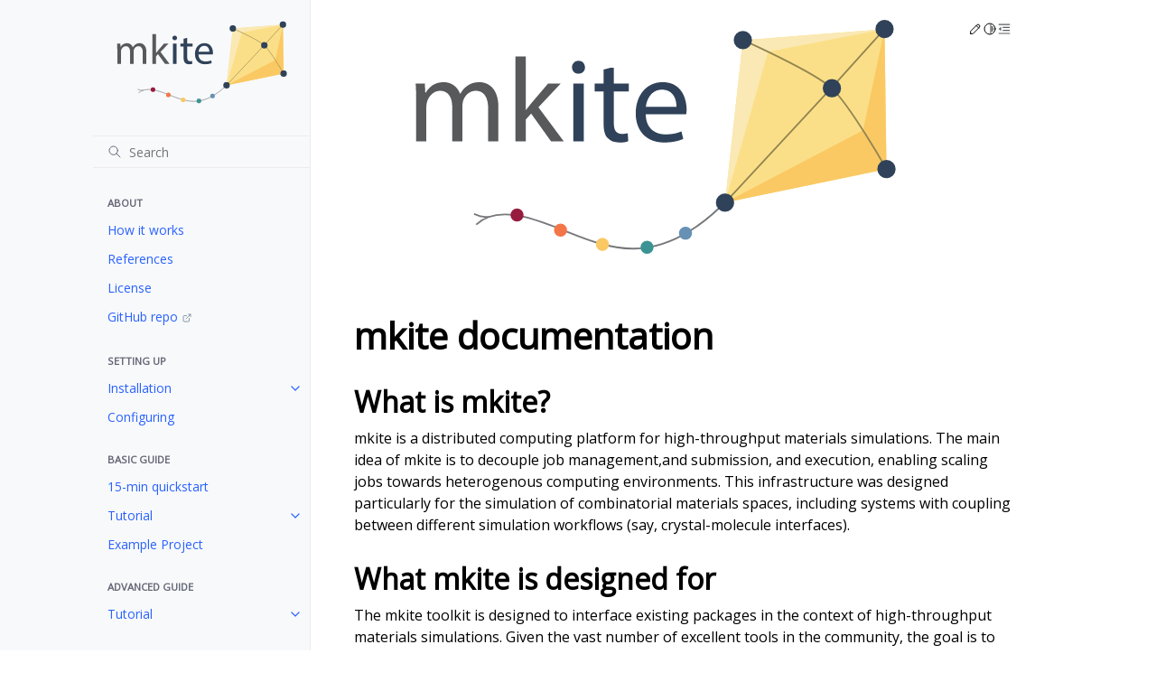

--- FILE ---
content_type: text/html; charset=utf-8
request_url: https://mkite.org/
body_size: 5112
content:
<!doctype html>
<html class="no-js" lang="en">
  <head><meta charset="utf-8"/>
    <meta name="viewport" content="width=device-width,initial-scale=1"/>
    <meta name="color-scheme" content="light dark"><meta name="generator" content="Docutils 0.19: https://docutils.sourceforge.io/" />
<link rel="index" title="Index" href="genindex.html" /><link rel="search" title="Search" href="search.html" /><link rel="next" title="How mkite works" href="about/working.html" />

    <!-- Generated with Sphinx 6.1.3 and Furo 2023.03.27 -->
        <title>🪁 mkite docs</title>
      <link rel="stylesheet" type="text/css" href="_static/pygments.css" />
    <link rel="stylesheet" type="text/css" href="_static/styles/furo.css?digest=fad236701ea90a88636c2a8c73b44ae642ed2a53" />
    <link rel="stylesheet" type="text/css" href="_static/tabs.css" />
    <link rel="stylesheet" type="text/css" href="_static/styles/furo-extensions.css?digest=30d1aed668e5c3a91c3e3bf6a60b675221979f0e" />
    <link rel="stylesheet" type="text/css" href="_static/custom.css" />
    
    


<style>
  body {
    --color-code-background: #f8f8f8;
  --color-code-foreground: black;
  
  }
  @media not print {
    body[data-theme="dark"] {
      --color-code-background: #202020;
  --color-code-foreground: #d0d0d0;
  
    }
    @media (prefers-color-scheme: dark) {
      body:not([data-theme="light"]) {
        --color-code-background: #202020;
  --color-code-foreground: #d0d0d0;
  
      }
    }
  }
</style></head>
  <body>
    
    <script>
      document.body.dataset.theme = localStorage.getItem("theme") || "auto";
    </script>
    

<svg xmlns="http://www.w3.org/2000/svg" style="display: none;">
  <symbol id="svg-toc" viewBox="0 0 24 24">
    <title>Contents</title>
    <svg stroke="currentColor" fill="currentColor" stroke-width="0" viewBox="0 0 1024 1024">
      <path d="M408 442h480c4.4 0 8-3.6 8-8v-56c0-4.4-3.6-8-8-8H408c-4.4 0-8 3.6-8 8v56c0 4.4 3.6 8 8 8zm-8 204c0 4.4 3.6 8 8 8h480c4.4 0 8-3.6 8-8v-56c0-4.4-3.6-8-8-8H408c-4.4 0-8 3.6-8 8v56zm504-486H120c-4.4 0-8 3.6-8 8v56c0 4.4 3.6 8 8 8h784c4.4 0 8-3.6 8-8v-56c0-4.4-3.6-8-8-8zm0 632H120c-4.4 0-8 3.6-8 8v56c0 4.4 3.6 8 8 8h784c4.4 0 8-3.6 8-8v-56c0-4.4-3.6-8-8-8zM115.4 518.9L271.7 642c5.8 4.6 14.4.5 14.4-6.9V388.9c0-7.4-8.5-11.5-14.4-6.9L115.4 505.1a8.74 8.74 0 0 0 0 13.8z"/>
    </svg>
  </symbol>
  <symbol id="svg-menu" viewBox="0 0 24 24">
    <title>Menu</title>
    <svg xmlns="http://www.w3.org/2000/svg" viewBox="0 0 24 24" fill="none" stroke="currentColor"
      stroke-width="2" stroke-linecap="round" stroke-linejoin="round" class="feather-menu">
      <line x1="3" y1="12" x2="21" y2="12"></line>
      <line x1="3" y1="6" x2="21" y2="6"></line>
      <line x1="3" y1="18" x2="21" y2="18"></line>
    </svg>
  </symbol>
  <symbol id="svg-arrow-right" viewBox="0 0 24 24">
    <title>Expand</title>
    <svg xmlns="http://www.w3.org/2000/svg" viewBox="0 0 24 24" fill="none" stroke="currentColor"
      stroke-width="2" stroke-linecap="round" stroke-linejoin="round" class="feather-chevron-right">
      <polyline points="9 18 15 12 9 6"></polyline>
    </svg>
  </symbol>
  <symbol id="svg-sun" viewBox="0 0 24 24">
    <title>Light mode</title>
    <svg xmlns="http://www.w3.org/2000/svg" viewBox="0 0 24 24" fill="none" stroke="currentColor"
      stroke-width="1.5" stroke-linecap="round" stroke-linejoin="round" class="feather-sun">
      <circle cx="12" cy="12" r="5"></circle>
      <line x1="12" y1="1" x2="12" y2="3"></line>
      <line x1="12" y1="21" x2="12" y2="23"></line>
      <line x1="4.22" y1="4.22" x2="5.64" y2="5.64"></line>
      <line x1="18.36" y1="18.36" x2="19.78" y2="19.78"></line>
      <line x1="1" y1="12" x2="3" y2="12"></line>
      <line x1="21" y1="12" x2="23" y2="12"></line>
      <line x1="4.22" y1="19.78" x2="5.64" y2="18.36"></line>
      <line x1="18.36" y1="5.64" x2="19.78" y2="4.22"></line>
    </svg>
  </symbol>
  <symbol id="svg-moon" viewBox="0 0 24 24">
    <title>Dark mode</title>
    <svg xmlns="http://www.w3.org/2000/svg" viewBox="0 0 24 24" fill="none" stroke="currentColor"
      stroke-width="1.5" stroke-linecap="round" stroke-linejoin="round" class="icon-tabler-moon">
      <path stroke="none" d="M0 0h24v24H0z" fill="none" />
      <path d="M12 3c.132 0 .263 0 .393 0a7.5 7.5 0 0 0 7.92 12.446a9 9 0 1 1 -8.313 -12.454z" />
    </svg>
  </symbol>
  <symbol id="svg-sun-half" viewBox="0 0 24 24">
    <title>Auto light/dark mode</title>
    <svg xmlns="http://www.w3.org/2000/svg" viewBox="0 0 24 24" fill="none" stroke="currentColor"
      stroke-width="1.5" stroke-linecap="round" stroke-linejoin="round" class="icon-tabler-shadow">
      <path stroke="none" d="M0 0h24v24H0z" fill="none"/>
      <circle cx="12" cy="12" r="9" />
      <path d="M13 12h5" />
      <path d="M13 15h4" />
      <path d="M13 18h1" />
      <path d="M13 9h4" />
      <path d="M13 6h1" />
    </svg>
  </symbol>
</svg>

<input type="checkbox" class="sidebar-toggle" name="__navigation" id="__navigation">
<input type="checkbox" class="sidebar-toggle" name="__toc" id="__toc">
<label class="overlay sidebar-overlay" for="__navigation">
  <div class="visually-hidden">Hide navigation sidebar</div>
</label>
<label class="overlay toc-overlay" for="__toc">
  <div class="visually-hidden">Hide table of contents sidebar</div>
</label>



<div class="page">
  <header class="mobile-header">
    <div class="header-left">
      <label class="nav-overlay-icon" for="__navigation">
        <div class="visually-hidden">Toggle site navigation sidebar</div>
        <i class="icon"><svg><use href="#svg-menu"></use></svg></i>
      </label>
    </div>
    <div class="header-center">
      <a href="#"><div class="brand">🪁 mkite docs</div></a>
    </div>
    <div class="header-right">
      <div class="theme-toggle-container theme-toggle-header">
        <button class="theme-toggle">
          <div class="visually-hidden">Toggle Light / Dark / Auto color theme</div>
          <svg class="theme-icon-when-auto"><use href="#svg-sun-half"></use></svg>
          <svg class="theme-icon-when-dark"><use href="#svg-moon"></use></svg>
          <svg class="theme-icon-when-light"><use href="#svg-sun"></use></svg>
        </button>
      </div>
      <label class="toc-overlay-icon toc-header-icon" for="__toc">
        <div class="visually-hidden">Toggle table of contents sidebar</div>
        <i class="icon"><svg><use href="#svg-toc"></use></svg></i>
      </label>
    </div>
  </header>
  <aside class="sidebar-drawer">
    <div class="sidebar-container">
      
      <div class="sidebar-sticky"><a class="sidebar-brand" href="#">
  
  <div class="sidebar-logo-container">
    <img class="sidebar-logo" src="_static/mkite-logo.svg" alt="Logo"/>
  </div>
  
  
</a><form class="sidebar-search-container" method="get" action="search.html" role="search">
  <input class="sidebar-search" placeholder="Search" name="q" aria-label="Search">
  <input type="hidden" name="check_keywords" value="yes">
  <input type="hidden" name="area" value="default">
</form>
<div id="searchbox"></div><div class="sidebar-scroll"><div class="sidebar-tree">
  <p class="caption" role="heading"><span class="caption-text">About</span></p>
<ul>
<li class="toctree-l1"><a class="reference internal" href="about/working.html">How it works</a></li>
<li class="toctree-l1"><a class="reference internal" href="about/citing.html">References</a></li>
<li class="toctree-l1"><a class="reference internal" href="about/license.html">License</a></li>
<li class="toctree-l1"><a class="reference external" href="https://github.com/mkite-group">GitHub repo</a></li>
</ul>
<p class="caption" role="heading"><span class="caption-text">Setting up</span></p>
<ul>
<li class="toctree-l1 has-children"><a class="reference internal" href="setup/index.html">Installation</a><input class="toctree-checkbox" id="toctree-checkbox-1" name="toctree-checkbox-1" role="switch" type="checkbox"/><label for="toctree-checkbox-1"><div class="visually-hidden">Toggle child pages in navigation</div><i class="icon"><svg><use href="#svg-arrow-right"></use></svg></i></label><ul>
<li class="toctree-l2"><a class="reference internal" href="setup/python.html">Environment</a></li>
<li class="toctree-l2"><a class="reference internal" href="setup/mkite.html">mkite</a></li>
<li class="toctree-l2"><a class="reference internal" href="setup/postgres.html">PostgreSQL</a></li>
<li class="toctree-l2"><a class="reference internal" href="setup/engine.html">Engines</a></li>
</ul>
</li>
<li class="toctree-l1"><a class="reference internal" href="setup/configs.html">Configuring</a></li>
</ul>
<p class="caption" role="heading"><span class="caption-text">Basic guide</span></p>
<ul>
<li class="toctree-l1"><a class="reference internal" href="basic/quickstart.html">15-min quickstart</a></li>
<li class="toctree-l1 has-children"><a class="reference internal" href="basic/index.html">Tutorial</a><input class="toctree-checkbox" id="toctree-checkbox-2" name="toctree-checkbox-2" role="switch" type="checkbox"/><label for="toctree-checkbox-2"><div class="visually-hidden">Toggle child pages in navigation</div><i class="icon"><svg><use href="#svg-arrow-right"></use></svg></i></label><ul>
<li class="toctree-l2"><a class="reference internal" href="basic/recipes.html">Recipes</a></li>
<li class="toctree-l2"><a class="reference internal" href="basic/mkwind.html">Running jobs with mkwind</a></li>
<li class="toctree-l2"><a class="reference internal" href="basic/projects.html">Projects and experiments</a></li>
<li class="toctree-l2"><a class="reference internal" href="basic/files.html">Adding files to the DB</a></li>
<li class="toctree-l2"><a class="reference internal" href="basic/jobs.html">DB and jobs</a></li>
<li class="toctree-l2"><a class="reference internal" href="basic/workflows.html">DB and workflows</a></li>
</ul>
</li>
<li class="toctree-l1"><a class="reference internal" href="basic/example.html">Example Project</a></li>
</ul>
<p class="caption" role="heading"><span class="caption-text">Advanced guide</span></p>
<ul>
<li class="toctree-l1 has-children"><a class="reference internal" href="advanced/index.html">Tutorial</a><input class="toctree-checkbox" id="toctree-checkbox-3" name="toctree-checkbox-3" role="switch" type="checkbox"/><label for="toctree-checkbox-3"><div class="visually-hidden">Toggle child pages in navigation</div><i class="icon"><svg><use href="#svg-arrow-right"></use></svg></i></label><ul class="simple">
</ul>
</li>
</ul>

</div>
</div>

      </div>
      
    </div>
  </aside>
  <div class="main">
    <div class="content">
      <div class="article-container">
        <a href="#" class="back-to-top muted-link">
          <svg xmlns="http://www.w3.org/2000/svg" viewBox="0 0 24 24">
            <path d="M13 20h-2V8l-5.5 5.5-1.42-1.42L12 4.16l7.92 7.92-1.42 1.42L13 8v12z"></path>
          </svg>
          <span>Back to top</span>
        </a>
        <div class="content-icon-container">
          <div class="edit-this-page">
  <a class="muted-link" href="https://github.com/mkite-group/mkite_docs/edit/main/src/index.rst" title="Edit this page">
    <svg aria-hidden="true" viewBox="0 0 24 24" stroke-width="1.5" stroke="currentColor" fill="none" stroke-linecap="round" stroke-linejoin="round">
      <path stroke="none" d="M0 0h24v24H0z" fill="none"/>
      <path d="M4 20h4l10.5 -10.5a1.5 1.5 0 0 0 -4 -4l-10.5 10.5v4" />
      <line x1="13.5" y1="6.5" x2="17.5" y2="10.5" />
    </svg>
    <span class="visually-hidden">Edit this page</span>
  </a>
</div><div class="theme-toggle-container theme-toggle-content">
            <button class="theme-toggle">
              <div class="visually-hidden">Toggle Light / Dark / Auto color theme</div>
              <svg class="theme-icon-when-auto"><use href="#svg-sun-half"></use></svg>
              <svg class="theme-icon-when-dark"><use href="#svg-moon"></use></svg>
              <svg class="theme-icon-when-light"><use href="#svg-sun"></use></svg>
            </button>
          </div>
          <label class="toc-overlay-icon toc-content-icon" for="__toc">
            <div class="visually-hidden">Toggle table of contents sidebar</div>
            <i class="icon"><svg><use href="#svg-toc"></use></svg></i>
          </label>
        </div>
        <article role="main">
          <figure class="align-center" id="about-main">
<a class="figtextwidth reference internal image-reference" href="_images/mkite-logo.svg"><img alt="mkite logo" class="figtextwidth" src="_images/mkite-logo.svg" width="80%" /></a>
</figure>
<section id="mkite-documentation">
<h1>mkite documentation<a class="headerlink" href="#mkite-documentation" title="Permalink to this heading">#</a></h1>
<section id="what-is-mkite">
<h2>What is mkite?<a class="headerlink" href="#what-is-mkite" title="Permalink to this heading">#</a></h2>
<p>mkite is a distributed computing platform for high-throughput materials simulations. The main idea of mkite is to decouple job management,and submission, and execution, enabling scaling jobs towards heterogenous computing environments. This infrastructure was designed particularly for the simulation of combinatorial materials spaces, including systems with coupling between different simulation workflows (say, crystal-molecule interfaces).</p>
</section>
<section id="what-mkite-is-designed-for">
<h2>What mkite is designed for<a class="headerlink" href="#what-mkite-is-designed-for" title="Permalink to this heading">#</a></h2>
<p>The mkite toolkit is designed to interface existing packages in the context of high-throughput materials simulations. Given the vast number of excellent tools in the community, the goal is to minimize re-implementing different functionalities and leverage existing ones as much as possible. The mkite framework was designed to be similar to LLNL’s <a class="reference external" href="https://github.com/LLNL/merlin">Merlin</a>, which distributes simulations in various servers, but with a stronger focus on materials simulations.</p>
<p>mkite offers several possibilities in distributed job management, such as:</p>
<ul class="simple">
<li><p><em>Isolating the main server from workers</em>, yet still keeping a record of all simulations in a production database. This is useful to prevent concurrency problems as the number of simulation scales up, as well as protects the main production server.</p></li>
<li><p><em>Creating complex workflows using file-based templates</em>, which can be applied to the main production database according to tags and job specifications.</p></li>
<li><p><em>Selective job building based on local specifications</em>, thus making the distribution of jobs driven by clients rather than handled by the main server. This enables higher efficiency in job management in high-throughput settings.</p></li>
<li><p><em>Executing jobs without any access to a database</em>, which can be performed by simply running scripts via the command line.</p></li>
</ul>
<p>In addition, it provides common tools for high-throughput simulations, such as:</p>
<ul class="simple">
<li><p>Interface to schedulers, queues, and job submission.</p></li>
<li><p>Data querying and post-processing using a Django interface to a PostgreSQL database.</p></li>
<li><p>Data archiving and error handling.</p></li>
</ul>
<figure class="align-center">
<a class="figtextwidth reference internal image-reference" href="_images/overview.svg"><img alt="mkite logo" class="figtextwidth" src="_images/overview.svg" width="80%" /></a>
</figure>
</section>
<section id="getting-started">
<h2>Getting started<a class="headerlink" href="#getting-started" title="Permalink to this heading">#</a></h2>
<p>To get started, you can read about <a class="reference internal" href="about/working.html"><span class="doc">how mkite works</span></a> in this documentation, or try the <a class="reference internal" href="basic/quickstart.html"><span class="doc">15-min quickstart</span></a> for practical examples.</p>
</section>
<section id="development">
<h2>Development<a class="headerlink" href="#development" title="Permalink to this heading">#</a></h2>
<p>The mkite toolkit was developed by <a class="reference external" href="https://dskoda.com">Daniel Schwalbe-Koda</a> in the <a class="reference external" href="https://qsg.llnl.gov">Quantum Simulations Group</a> of the <a class="reference external" href="https://www.llnl.gov">Lawrence Livermore National Laboratory</a> (<a class="reference external" href="https://pls.llnl.gov/research-and-development/materials-science">PLS/MSD</a>). Its initial implementation focused on parallelizing complex simulations workflows for materials science in the <a class="reference external" href="https://hpc.llnl.gov/">Livermore Computing</a> environment and its multiple platforms.</p>
<p>Released under the Apache 2.0 (with LLVM exception) License.</p>
<p>LLNL-CODE-848161</p>
<p>Documentation released as LLNL-WEB-848349.</p>
<div class="toctree-wrapper compound">
</div>
<div class="toctree-wrapper compound">
</div>
<div class="toctree-wrapper compound">
</div>
<div class="toctree-wrapper compound">
</div>
</section>
</section>

        </article>
      </div>
      <footer>
        
        <div class="related-pages">
          <a class="next-page" href="about/working.html">
              <div class="page-info">
                <div class="context">
                  <span>Next</span>
                </div>
                <div class="title">How mkite works</div>
              </div>
              <svg class="furo-related-icon"><use href="#svg-arrow-right"></use></svg>
            </a>
          
        </div>
        <div class="bottom-of-page">
          <div class="left-details">
            <div class="copyright">
                Copyright &#169; 2023, Daniel Schwalbe-Koda
            </div>
            Made with 
            <a href="https://github.com/pradyunsg/furo">Furo</a>
            
          </div>
          <div class="right-details">
            <div class="icons">
              <a class="muted-link " href="https://github.com/mkite-group" aria-label="GitHub">
                <svg stroke="currentColor" fill="currentColor" stroke-width="0" viewBox="0 0 16 16">
                    <path fill-rule="evenodd" d="M8 0C3.58 0 0 3.58 0 8c0 3.54 2.29 6.53 5.47 7.59.4.07.55-.17.55-.38 0-.19-.01-.82-.01-1.49-2.01.37-2.53-.49-2.69-.94-.09-.23-.48-.94-.82-1.13-.28-.15-.68-.52-.01-.53.63-.01 1.08.58 1.23.82.72 1.21 1.87.87 2.33.66.07-.52.28-.87.51-1.07-1.78-.2-3.64-.89-3.64-3.95 0-.87.31-1.59.82-2.15-.08-.2-.36-1.02.08-2.12 0 0 .67-.21 2.2.82.64-.18 1.32-.27 2-.27.68 0 1.36.09 2 .27 1.53-1.04 2.2-.82 2.2-.82.44 1.1.16 1.92.08 2.12.51.56.82 1.27.82 2.15 0 3.07-1.87 3.75-3.65 3.95.29.25.54.73.54 1.48 0 1.07-.01 1.93-.01 2.2 0 .21.15.46.55.38A8.013 8.013 0 0 0 16 8c0-4.42-3.58-8-8-8z"></path>
                </svg>
            </a>
              
            </div>
          </div>
        </div>
        
      </footer>
    </div>
    <aside class="toc-drawer">
      
      
      <div class="toc-sticky toc-scroll">
        <div class="toc-title-container">
          <span class="toc-title">
            On this page
          </span>
        </div>
        <div class="toc-tree-container">
          <div class="toc-tree">
            <ul>
<li><a class="reference internal" href="#">mkite documentation</a><ul>
<li><a class="reference internal" href="#what-is-mkite">What is mkite?</a></li>
<li><a class="reference internal" href="#what-mkite-is-designed-for">What mkite is designed for</a></li>
<li><a class="reference internal" href="#getting-started">Getting started</a></li>
<li><a class="reference internal" href="#development">Development</a><ul>
</ul>
</li>
</ul>
</li>
</ul>

          </div>
        </div>
      </div>
      
      
    </aside>
  </div>
</div><script data-url_root="./" id="documentation_options" src="_static/documentation_options.js"></script>
    <script src="_static/doctools.js"></script>
    <script src="_static/sphinx_highlight.js"></script>
    <script src="_static/scripts/furo.js"></script>
    <script src="_static/tabs.js"></script>
    </body>
</html>

--- FILE ---
content_type: text/css; charset=utf-8
request_url: https://mkite.org/_static/custom.css
body_size: -405
content:
@import url('https://fonts.googleapis.com/css2?family=Open+Sans&display=swap');

body {
    font-family: 'Open Sans', sans-serif;
}


--- FILE ---
content_type: image/svg+xml
request_url: https://mkite.org/_static/mkite-logo.svg
body_size: 755
content:
<?xml version="1.0" encoding="UTF-8"?><svg id="Layer_1" xmlns="http://www.w3.org/2000/svg" viewBox="0 0 331.1 175.84"><defs><style>.cls-1{fill:#f47648;}.cls-2{fill:#fac964;}.cls-3{fill:#fae9b4;}.cls-4{fill:#fbdf88;}.cls-5{fill:#6790b5;}.cls-6{fill:#3c9394;}.cls-7{fill:#971a3f;}.cls-8{fill:#2f4259;}.cls-9{fill:#58595b;}.cls-10{stroke:#938551;}.cls-10,.cls-11{fill:none;stroke-miterlimit:10;stroke-width:1.03px;}.cls-11{stroke:#77787b;}</style></defs><polygon class="cls-4" points="309.28 18.03 220.97 24.91 209.85 125.88 310.48 105.05 309.28 18.03"/><path class="cls-11" d="m207.29,128.22c-14.81,14.2-33.58,25.88-54.1,26.24-23.61.42-44.76-13.89-67.7-19.51-10.5-2.57-22.87-2.84-30.74,4.57"/><path class="cls-11" d="m63.2,134.68c-2.94.45-6.16.03-9.82-1.79"/><polyline class="cls-10" points="309.28 18.03 276.17 54.66 209.85 125.88"/><circle class="cls-5" cx="185.21" cy="144.9" r="4.07"/><circle class="cls-6" cx="161.24" cy="153.66" r="4.07"/><circle class="cls-2" cx="133.43" cy="151.84" r="4.07"/><circle class="cls-1" cx="107.33" cy="143" r="4.07"/><circle class="cls-7" cx="80.21" cy="133.59" r="4.07"/><polygon class="cls-2" points="209.85 125.88 295.85 80.98 309.28 18.03 310.48 105.05 209.85 125.88"/><polygon class="cls-3" points="209.85 125.88 236.67 32.18 309.28 18.03 220.97 24.91 209.85 125.88"/><path class="cls-10" d="m220.97,24.91s43.56,19.25,55.2,29.74c11.32,10.21,34.3,50.4,34.3,50.4"/><circle class="cls-8" cx="220.97" cy="24.91" r="5.7"/><circle class="cls-8" cx="309.28" cy="18.03" r="5.7"/><circle class="cls-8" cx="310.48" cy="105.05" r="5.7"/><circle class="cls-8" cx="209.85" cy="125.88" r="5.7"/><circle class="cls-8" cx="276.47" cy="54.81" r="5.7"/><path class="cls-9" d="m17.31,61.58c0-3.71-.07-6.75-.3-9.72h5.72l.3,5.79h.22c2-3.41,5.35-6.61,11.28-6.61,4.9,0,8.61,2.97,10.17,7.2h.15c1.11-2,2.52-3.56,4.01-4.68,2.15-1.63,4.53-2.52,7.94-2.52,4.75,0,11.8,3.12,11.8,15.59v21.16h-6.38v-20.34c0-6.9-2.52-11.06-7.79-11.06-3.71,0-6.61,2.75-7.72,5.94-.3.89-.52,2.08-.52,3.27v22.2h-6.38v-21.53c0-5.72-2.52-9.87-7.5-9.87-4.08,0-7.05,3.27-8.09,6.53-.37.96-.52,2.08-.52,3.19v21.68h-6.38v-26.21Z"/><path class="cls-9" d="m85.67,68.33h.15c.89-1.26,2.15-2.82,3.19-4.08l10.54-12.4h7.87l-13.88,14.77,15.81,21.16h-7.94l-12.4-17.22-3.34,3.71v13.51h-6.46v-52.71h6.46v33.26Z"/><path class="cls-8" d="m122.57,41.76c.07,2.23-1.56,4.01-4.16,4.01-2.3,0-3.93-1.78-3.93-4.01s1.71-4.08,4.08-4.08,4.01,1.78,4.01,4.08Zm-7.28,46.03v-35.93h6.53v35.93h-6.53Z"/><path class="cls-8" d="m140.53,41.53v10.32h9.35v4.97h-9.35v19.38c0,4.45,1.26,6.98,4.9,6.98,1.71,0,2.97-.22,3.79-.45l.3,4.9c-1.26.52-3.27.89-5.79.89-3.04,0-5.49-.96-7.05-2.75-1.86-1.93-2.52-5.12-2.52-9.35v-19.6h-5.57v-4.97h5.57v-8.61l6.38-1.71Z"/><path class="cls-8" d="m160.42,71.01c.15,8.83,5.79,12.47,12.32,12.47,4.68,0,7.5-.82,9.95-1.86l1.11,4.68c-2.3,1.04-6.24,2.23-11.95,2.23-11.06,0-17.67-7.28-17.67-18.11s6.38-19.38,16.85-19.38c11.73,0,14.85,10.32,14.85,16.93,0,1.34-.15,2.38-.22,3.04h-25.24Zm19.15-4.68c.07-4.16-1.71-10.62-9.06-10.62-6.61,0-9.5,6.09-10.02,10.62h19.08Z"/></svg>

--- FILE ---
content_type: image/svg+xml
request_url: https://mkite.org/_images/overview.svg
body_size: 18116
content:
<?xml version="1.0" encoding="UTF-8"?><svg id="Layer_1" xmlns="http://www.w3.org/2000/svg" xmlns:xlink="http://www.w3.org/1999/xlink" viewBox="0 0 560.87 337.08"><defs><style>.cls-1,.cls-2,.cls-3,.cls-4,.cls-5,.cls-6,.cls-7,.cls-8,.cls-9,.cls-10,.cls-11,.cls-12,.cls-13,.cls-14,.cls-15,.cls-16{fill:none;}.cls-2{stroke-width:.21px;}.cls-2,.cls-13,.cls-14,.cls-15,.cls-16{stroke-miterlimit:9.93;}.cls-2,.cls-14{stroke:#aac5e5;}.cls-17,.cls-18{fill:#971a3f;}.cls-17,.cls-6,.cls-19,.cls-20,.cls-21,.cls-22,.cls-23,.cls-24,.cls-25,.cls-26,.cls-27,.cls-28,.cls-29,.cls-30{stroke-width:.02px;}.cls-17,.cls-6,.cls-20,.cls-23,.cls-25,.cls-29,.cls-30{stroke:#1f1a18;}.cls-17,.cls-31,.cls-32,.cls-33,.cls-34{fill-rule:evenodd;}.cls-35{fill:url(#linear-gradient-5);}.cls-35,.cls-36,.cls-37{opacity:.98;}.cls-35,.cls-36,.cls-37,.cls-38,.cls-39{isolation:isolate;}.cls-36{fill:url(#linear-gradient-9);}.cls-37{fill:url(#linear-gradient-7);}.cls-3{stroke-linecap:round;stroke-width:1.06px;}.cls-3,.cls-40,.cls-41,.cls-42,.cls-4,.cls-5,.cls-43,.cls-7,.cls-44,.cls-45,.cls-8,.cls-9{stroke-miterlimit:10;}.cls-3,.cls-4,.cls-5,.cls-7{stroke:#231f20;}.cls-40{fill:rgba(1,1,1,.23);stroke:rgba(255,255,255,.23);}.cls-40,.cls-42,.cls-43,.cls-44,.cls-45{stroke-width:.13px;}.cls-41{stroke:#010101;}.cls-41,.cls-46,.cls-38{fill:#fff;}.cls-41,.cls-4,.cls-5,.cls-7,.cls-13,.cls-14,.cls-15,.cls-16{stroke-width:.53px;}.cls-47,.cls-30{fill:#f47648;}.cls-48{fill:#f2f2f3;}.cls-49{fill:#fac964;}.cls-50,.cls-39{fill:#010101;}.cls-51{fill:#fae9b4;}.cls-52{fill:#fbdf88;}.cls-53{fill:#6790b5;}.cls-54,.cls-55{fill:#999;}.cls-56{fill:#9e9e9e;}.cls-57{fill:#231f20;}.cls-58{fill:#3e68b0;}.cls-59{fill:#3f3e3e;}.cls-60{fill:#3c9394;}.cls-61{fill:#2f3536;}.cls-62,.cls-34{fill:#2f4259;}.cls-63{fill:#58595b;}.cls-64{fill:#575858;}.cls-65{fill:#575757;}.cls-66{fill:rgba(87,88,88,.16);}.cls-42{fill:rgba(255,255,255,.4);stroke:rgba(255,255,255,.4);}.cls-4{stroke-dasharray:0 0 1.01 .51;}.cls-5{stroke-dasharray:0 0 1.03 .52;}.cls-43{fill:rgba(253,254,255,.44);stroke:rgba(255,255,255,.44);}.cls-38{opacity:.72;}.cls-39{opacity:.35;}.cls-67{fill:url(#linear-gradient);stroke:url(#linear-gradient-2);stroke-miterlimit:28.35;stroke-width:.33px;}.cls-31{fill:url(#radial-gradient-3);}.cls-32{fill:url(#radial-gradient-2);}.cls-33{fill:url(#radial-gradient-4);}.cls-68{fill:url(#linear-gradient-8);}.cls-69{fill:url(#linear-gradient-3);}.cls-70{fill:url(#linear-gradient-4);}.cls-71{fill:url(#linear-gradient-6);}.cls-44{fill:rgba(255,255,255,.39);stroke:rgba(255,255,255,.39);}.cls-45{fill:rgba(255,255,255,.54);stroke:rgba(255,255,255,.54);}.cls-8{stroke:#938551;}.cls-8,.cls-9{stroke-width:.57px;}.cls-9{stroke:#77787b;}.cls-72{opacity:.9;}.cls-73{fill:url(#radial-gradient);}.cls-74{fill:url(#linear-gradient-14);}.cls-75{fill:url(#linear-gradient-18);}.cls-76{fill:url(#linear-gradient-15);}.cls-77{fill:url(#linear-gradient-16);}.cls-78{fill:url(#linear-gradient-17);}.cls-79{fill:url(#linear-gradient-13);}.cls-80{fill:url(#linear-gradient-12);}.cls-81{fill:url(#linear-gradient-10);}.cls-82{fill:url(#linear-gradient-11);}.cls-10{stroke-width:2.4px;}.cls-10,.cls-11,.cls-12{stroke:#9e9e9e;stroke-miterlimit:3.2;}.cls-11{stroke-width:2.4px;}.cls-12{stroke-width:1.31px;}.cls-13{stroke:#c9c8c7;}.cls-15{stroke:#b1afb1;}.cls-16{stroke:#959494;}.cls-19,.cls-21{fill:#abaaaa;}.cls-19,.cls-24,.cls-27{stroke:#838281;}.cls-20{fill:#dededd;}.cls-21{stroke:#737170;}.cls-22,.cls-23{fill:#838281;}.cls-22,.cls-26{stroke:#969594;}.cls-24,.cls-25{fill:#c2c1c1;}.cls-26{fill:#737170;}.cls-27,.cls-28,.cls-29{fill:#969594;}.cls-28{stroke:#dededd;}.cls-55{opacity:.95;}</style><radialGradient id="radial-gradient" cx="85.08" cy="4920.41" fx="85.08" fy="4920.41" r="82.83" gradientTransform="translate(182.4 -88.17) scale(.65 .06)" gradientUnits="userSpaceOnUse"><stop offset="0" stop-color="#5f6060"/><stop offset="1" stop-color="#010101" stop-opacity="0"/></radialGradient><linearGradient id="linear-gradient" x1="394.56" y1="1058.47" x2="394.56" y2="1123.26" gradientTransform="translate(22.91 -391.54) scale(.55)" gradientUnits="userSpaceOnUse"><stop offset="0" stop-color="#010101"/><stop offset=".3" stop-color="#282826"/><stop offset=".48" stop-color="#9f9fa1"/><stop offset=".69" stop-color="#b6b7b7"/><stop offset=".8" stop-color="#716f71"/><stop offset=".9" stop-color="#908f8f"/><stop offset=".98" stop-color="#a7a6a6"/></linearGradient><linearGradient id="linear-gradient-2" x1="394.54" y1="1058.1" x2="394.54" y2="1123.62" gradientTransform="translate(22.91 -391.54) scale(.55)" gradientUnits="userSpaceOnUse"><stop offset="0" stop-color="#010101"/><stop offset=".2" stop-color="#282826"/><stop offset=".39" stop-color="#9f9fa1"/><stop offset=".62" stop-color="#b6b7b7"/><stop offset=".82" stop-color="#a3a2a3"/><stop offset=".93" stop-color="#aaabab"/><stop offset="1" stop-color="#bfbdbc"/></linearGradient><linearGradient id="linear-gradient-3" x1="394.52" y1="1123.61" x2="394.52" y2="1127.72" gradientTransform="translate(22.91 -391.54) scale(.55)" gradientUnits="userSpaceOnUse"><stop offset="0" stop-color="#626464"/><stop offset=".24" stop-color="#9f9fa1"/><stop offset=".5" stop-color="#bab8ba"/><stop offset=".78" stop-color="#a7a6a6"/><stop offset="1" stop-color="#505050"/></linearGradient><linearGradient id="linear-gradient-4" x1="484.24" y1="137.23" x2="530.82" y2="137.23" gradientUnits="userSpaceOnUse"><stop offset="0" stop-color="#e2e2e2"/><stop offset="1" stop-color="#a3a2a5"/></linearGradient><radialGradient id="radial-gradient-2" cx="-90.16" cy="935.29" fx="-90.16" fy="935.29" r="4.78" gradientTransform="translate(830.14 1316.99) scale(3.36 -1.23)" gradientUnits="userSpaceOnUse"><stop offset="0" stop-color="#010101" stop-opacity=".33"/><stop offset="1" stop-color="#010101" stop-opacity="0"/></radialGradient><linearGradient id="linear-gradient-5" x1="1657.28" y1="1182.67" x2="1679.02" y2="1087.41" gradientTransform="translate(-150.38 613.13) scale(.41 -.41)" gradientUnits="userSpaceOnUse"><stop offset="0" stop-color="#971a3f"/><stop offset="1" stop-color="#e5cecd"/></linearGradient><linearGradient id="linear-gradient-6" y1="40.44" y2="40.44" xlink:href="#linear-gradient-4"/><radialGradient id="radial-gradient-3" cy="1013.8" fy="1013.8" r="4.78" xlink:href="#radial-gradient-2"/><linearGradient id="linear-gradient-7" x1="1657.28" y1="1420.88" x2="1679.02" y2="1325.62" gradientTransform="translate(-150.38 613.13) scale(.41 -.41)" gradientUnits="userSpaceOnUse"><stop offset="0" stop-color="#2f4259"/><stop offset="1" stop-color="#6790b5"/></linearGradient><linearGradient id="linear-gradient-8" y1="234.02" y2="234.02" xlink:href="#linear-gradient-4"/><radialGradient id="radial-gradient-4" cy="856.78" fy="856.78" r="4.78" xlink:href="#radial-gradient-2"/><linearGradient id="linear-gradient-9" x1="1657.28" y1="944.46" x2="1679.02" y2="849.2" gradientTransform="translate(-150.38 613.13) scale(.41 -.41)" gradientUnits="userSpaceOnUse"><stop offset="0" stop-color="#fac964"/><stop offset="1" stop-color="#fff6e9"/></linearGradient><linearGradient id="linear-gradient-10" x1="6.65" y1="374.59" x2="10.27" y2="374.59" gradientTransform="translate(-17.55 1996.18) scale(4.96 -4.96)" gradientUnits="userSpaceOnUse"><stop offset="0" stop-color="#c7c6c5"/><stop offset=".2" stop-color="#e3e3e3"/><stop offset="1" stop-color="#a5a5a8"/></linearGradient><linearGradient id="linear-gradient-11" x1="9.81" y1="353.62" x2="10.74" y2="351.71" gradientTransform="translate(-17.55 1870.21) scale(4.96 -4.96)" gradientUnits="userSpaceOnUse"><stop offset="0" stop-color="#e3e3e3"/><stop offset="1" stop-color="#a5a5a8"/></linearGradient><linearGradient id="linear-gradient-12" x1="41.66" y1="360.68" x2="45.85" y2="361.17" gradientTransform="translate(-141.53 1636.68) scale(4.2 -4.2)" gradientUnits="userSpaceOnUse"><stop offset="0" stop-color="#fff"/><stop offset="1" stop-color="#fff" stop-opacity="0"/></linearGradient><linearGradient id="linear-gradient-13" x1="41.66" y1="369.46" x2="45.85" y2="369.96" gradientTransform="translate(-141.53 1683.82) scale(4.2 -4.2)" xlink:href="#linear-gradient-12"/><linearGradient id="linear-gradient-14" y1="377.7" y2="378.2" gradientTransform="translate(-141.53 1728.01) scale(4.2 -4.2)" xlink:href="#linear-gradient-12"/><linearGradient id="linear-gradient-15" x1="201.42" y1="785.97" x2="269.51" y2="738.84" gradientTransform="translate(0 1048) scale(1 -1)" gradientUnits="userSpaceOnUse"><stop offset="0" stop-color="#989898"/><stop offset="1" stop-color="#4e4e4e"/></linearGradient><linearGradient id="linear-gradient-16" x1="270.26" y1="752.71" x2="202.76" y2="770.17" gradientTransform="translate(0 1048) scale(1 -1)" gradientUnits="userSpaceOnUse"><stop offset="0" stop-color="#989898"/><stop offset="1" stop-color="#676767"/></linearGradient><linearGradient id="linear-gradient-17" x1="196.84" y1="737.07" x2="275.29" y2="739.62" gradientTransform="translate(0 1048) scale(1 -1)" gradientUnits="userSpaceOnUse"><stop offset="0" stop-color="#676767"/><stop offset=".3" stop-color="#646464"/><stop offset=".56" stop-color="#595959"/><stop offset=".81" stop-color="#474747"/><stop offset="1" stop-color="#333"/></linearGradient><linearGradient id="linear-gradient-18" x1="196.31" y1="739.53" x2="275.59" y2="739.53" gradientTransform="translate(0 1048) scale(1 -1)" gradientUnits="userSpaceOnUse"><stop offset="0" stop-color="#676767"/><stop offset="0" stop-color="#787878"/><stop offset="0" stop-color="#989898"/><stop offset=".01" stop-color="#b5b6b6"/><stop offset=".02" stop-color="#cbcbcb"/><stop offset=".02" stop-color="#dbdada"/><stop offset=".03" stop-color="#e3e3e3"/><stop offset=".04" stop-color="#e6e6e5"/><stop offset=".05" stop-color="#d4d4d4"/><stop offset=".07" stop-color="#bfbebe"/><stop offset=".09" stop-color="#aeaeae"/><stop offset=".12" stop-color="#a2a2a1"/><stop offset=".15" stop-color="#9b9b9b"/><stop offset=".26" stop-color="#989898"/><stop offset=".94" stop-color="#676767"/><stop offset=".95" stop-color="#7c7b7b"/><stop offset=".97" stop-color="#b0b0b0"/><stop offset=".98" stop-color="#e6e6e5"/><stop offset="1" stop-color="#333"/></linearGradient></defs><g id="path7252"><polyline class="cls-11" points="321.99 95.25 343.48 95.25 371.1 66.17"/><path class="cls-56" d="m372.97,68.13c1.03-1.08.99-2.8-.1-3.83s-2.8-.99-3.83.1c-1.03,1.08-.99,2.8.1,3.83s2.8.99,3.83-.1Z"/></g><g id="path7252-2"><polyline class="cls-11" points="321.99 184.81 343.48 184.81 371.1 213.89"/><path class="cls-56" d="m369.05,215.66c1.03,1.08,2.74,1.13,3.83.1,1.08-1.03,1.13-2.74.1-3.83-1.03-1.08-2.74-1.13-3.83-.1-1.08,1.03-1.13,2.74-.1,3.83Z"/></g><g id="path7268"><polyline class="cls-11" points="300.63 141.94 316.63 141.94 370.3 141.94"/><circle class="cls-56" cx="370.17" cy="141.94" r="2.71"/></g><g id="path7268-2"><polyline class="cls-10" points="238.21 200.26 238.21 211.76 238.21 249.6"/><path class="cls-56" d="m235.5,249.47c0,1.49,1.21,2.71,2.71,2.71s2.71-1.21,2.71-2.71-1.21-2.71-2.71-2.71-2.71,1.21-2.71,2.71Z"/></g><g id="path7252-3"><polyline class="cls-11" points="149.09 95.25 127.6 95.25 99.98 66.17"/><path class="cls-56" d="m102.03,64.4c-1.03-1.08-2.74-1.13-3.83-.1s-1.13,2.74-.1,3.83c1.03,1.08,2.74,1.13,3.83.1s1.13-2.74.1-3.83Z"/></g><g id="path7252-4"><polyline class="cls-11" points="149.09 184.81 127.6 184.81 99.98 213.89"/><path class="cls-56" d="m98.11,211.93c-1.03,1.08-.99,2.8.1,3.83,1.08,1.03,2.8.99,3.83-.1,1.03-1.08.99-2.8-.1-3.83-1.08-1.03-2.8-.99-3.83.1Z"/></g><g id="path7268-3"><polyline class="cls-11" points="151.4 141.94 135.4 141.94 81.72 141.94"/><circle class="cls-56" cx="81.86" cy="141.94" r="2.71"/></g><path id="Stin" class="cls-73" d="m291.15,223.04c0,2.89-24.02,5.24-53.65,5.24s-53.65-2.34-53.65-5.24,24.02-5.24,53.65-5.24,53.65,2.35,53.65,5.24h0Z"/><path id="path11142" class="cls-67" d="m267.8,223.04h-58.01c3.34-2.03,10.37-4.67,10.75-8.94,1.07-12.09.09-26.51.09-26.51h34.65s-.89,16.03-.18,27.04c.26,4.04,9.76,6.52,12.7,8.4Z"/><path id="path11155" class="cls-69" d="m267.39,225.49h-57.53c.13-.95-.95-2.23-.95-2.23l59.72-.02s-1.32,1.33-1.24,2.26h0Z"/><path id="path11157" class="cls-50" d="m333.88,196.85c0,1.52-1.25,2.74-2.8,2.74h-187.15c-1.55,0-2.8-1.23-2.8-2.74v-120.4c0-1.52,1.26-2.74,2.8-2.74h187.15c1.55,0,2.8,1.23,2.8,2.74v120.4h0Z"/><rect id="rect11159" class="cls-48" x="144.68" y="77.26" width="185.64" height="118.42"/><polygon class="cls-52" points="318.16 99.99 269.12 103.81 262.94 159.88 318.82 148.31 318.16 99.99"/><path class="cls-9" d="m261.52,161.18c-8.23,7.89-18.65,14.37-30.04,14.57-13.11.23-24.86-7.72-37.6-10.84-5.83-1.43-12.7-1.58-17.07,2.54"/><path class="cls-9" d="m181.5,164.76c-1.63.25-3.42.02-5.45-.99"/><polyline class="cls-8" points="318.16 99.99 299.77 120.33 262.94 159.88"/><circle class="cls-53" cx="249.26" cy="170.44" r="2.26"/><circle class="cls-60" cx="235.95" cy="175.3" r="2.26"/><circle class="cls-49" cx="220.5" cy="174.29" r="2.26"/><circle class="cls-47" cx="206.01" cy="169.38" r="2.26"/><circle class="cls-18" cx="190.95" cy="164.16" r="2.26"/><polygon class="cls-49" points="262.94 159.88 310.7 134.95 318.16 99.99 318.82 148.31 262.94 159.88"/><polygon class="cls-51" points="262.94 159.88 277.84 107.84 318.16 99.99 269.12 103.81 262.94 159.88"/><path class="cls-8" d="m269.12,103.81s24.19,10.69,30.66,16.52c6.29,5.67,19.05,27.99,19.05,27.99"/><circle class="cls-62" cx="269.12" cy="103.81" r="3.17"/><circle class="cls-62" cx="318.16" cy="99.99" r="3.17"/><circle class="cls-62" cx="318.82" cy="148.31" r="3.17"/><circle class="cls-62" cx="262.94" cy="159.88" r="3.17"/><circle class="cls-62" cx="299.94" cy="120.41" r="3.17"/><path class="cls-63" d="m156.02,124.17c0-2.06-.04-3.75-.16-5.4h3.17l.17,3.22h.12c1.11-1.9,2.97-3.67,6.27-3.67,2.72,0,4.78,1.65,5.65,4h.08c.62-1.11,1.4-1.98,2.23-2.6,1.2-.91,2.51-1.4,4.41-1.4,2.64,0,6.56,1.73,6.56,8.66v11.75h-3.55v-11.3c0-3.83-1.4-6.14-4.33-6.14-2.06,0-3.67,1.53-4.29,3.3-.17.49-.29,1.15-.29,1.81v12.33h-3.55v-11.96c0-3.17-1.4-5.48-4.16-5.48-2.27,0-3.92,1.81-4.49,3.63-.21.54-.29,1.15-.29,1.77v12.04h-3.55v-14.55Z"/><path class="cls-63" d="m193.99,127.92h.08c.49-.7,1.2-1.57,1.77-2.27l5.85-6.89h4.37l-7.71,8.2,8.78,11.75h-4.41l-6.88-9.57-1.86,2.06v7.5h-3.59v-29.27h3.59v18.47Z"/><path class="cls-62" d="m214.47,113.16c.04,1.24-.87,2.23-2.31,2.23-1.28,0-2.19-.99-2.19-2.23s.95-2.27,2.27-2.27,2.23.99,2.23,2.27Zm-4.04,25.56v-19.96h3.63v19.96h-3.63Z"/><path class="cls-62" d="m224.45,113.03v5.73h5.2v2.76h-5.2v10.76c0,2.47.7,3.88,2.72,3.88.95,0,1.65-.12,2.1-.25l.16,2.72c-.7.29-1.81.49-3.21.49-1.69,0-3.05-.54-3.92-1.53-1.03-1.07-1.4-2.84-1.4-5.19v-10.88h-3.09v-2.76h3.09v-4.78l3.55-.95Z"/><path class="cls-62" d="m235.5,129.4c.08,4.91,3.21,6.93,6.84,6.93,2.6,0,4.16-.45,5.52-1.03l.62,2.6c-1.28.58-3.46,1.24-6.64,1.24-6.14,0-9.81-4.04-9.81-10.06s3.55-10.76,9.36-10.76c6.52,0,8.25,5.73,8.25,9.4,0,.74-.08,1.32-.12,1.69h-14.02Zm10.64-2.6c.04-2.31-.95-5.9-5.03-5.9-3.67,0-5.28,3.38-5.56,5.9h10.6Z"/><path class="cls-57" d="m500.46,305.12v-8.33h1.08v3.62h4.08v-3.62h1.08v8.33h-1.08v-3.96h-4.08v3.96h-1.08Z"/><path class="cls-57" d="m508.97,305.12v-8.33h2.83c.73,0,1.35.16,1.85.47.37.23.65.51.86.85s.31.7.31,1.09c0,.63-.26,1.19-.77,1.7-.52.51-1.25.76-2.19.76-.04,0-.1,0-.19,0s-.16,0-.21,0h-1.4v3.46h-1.08Zm1.04-4.17h1.59c.41,0,.78-.06,1.09-.17s.54-.26.7-.45.26-.38.34-.57.11-.38.11-.57c0-.18-.03-.35-.1-.53s-.17-.37-.32-.56-.38-.35-.69-.47-.69-.18-1.13-.18h-1.59v3.49Z"/><path class="cls-57" d="m516.28,300.95c0-.66.11-1.27.34-1.83s.53-1.03.89-1.4.77-.66,1.21-.87.88-.32,1.31-.32c.31,0,.56,0,.74.02s.41.05.7.11.6.15.94.28l-.18,1c-.36-.21-.68-.37-.97-.48s-.64-.16-1.07-.16c-.8,0-1.47.36-2.02,1.07s-.82,1.57-.82,2.59.27,1.89.82,2.6,1.23,1.06,2.05,1.06c.15,0,.3,0,.43-.02s.25-.02.35-.04.2-.04.32-.08.2-.07.26-.08.14-.06.25-.12.17-.1.2-.12.1-.06.22-.14.19-.12.22-.14l.07.84c-.43.26-.81.43-1.12.52s-.71.14-1.21.14c-1.14,0-2.09-.44-2.83-1.32s-1.11-1.92-1.11-3.11Z"/><path class="cls-57" d="m478.55,314.41c0-.79.24-1.46.72-2,.48-.54,1.05-.81,1.7-.81.24,0,.47.04.68.11s.44.2.66.38.4.44.55.79.23.77.25,1.26v.35h-3.72c.02.6.21,1.09.55,1.47s.75.57,1.22.57c.61,0,1.22-.22,1.82-.66l.08.79c-.61.41-1.24.61-1.9.62-.76,0-1.39-.28-1.88-.85-.49-.56-.74-1.23-.74-2Zm.9-.6h2.98c-.05-.31-.13-.57-.26-.79-.12-.22-.27-.37-.42-.46-.16-.09-.3-.15-.42-.18-.12-.03-.24-.05-.35-.05-.41,0-.74.16-1.01.46-.27.31-.44.65-.52,1.01Z"/><path class="cls-57" d="m484.43,317.12v-5.4h.87v.85c.46-.61,1.05-.91,1.75-.91.3,0,.55.04.76.13s.38.2.49.33.2.29.26.49.1.37.11.52.02.33.02.54v3.46h-.94v-3.36c0-.14,0-.24,0-.32,0-.08-.03-.19-.07-.34-.04-.15-.1-.27-.18-.35-.08-.09-.19-.17-.35-.23-.16-.07-.35-.1-.57-.1-.43,0-.74.18-.93.54-.19.36-.29.79-.29,1.3v2.88h-.94Z"/><path class="cls-57" d="m489.84,311.78h.92l1.12,2.92c.34.98.54,1.58.57,1.82.06-.41.62-1.99,1.68-4.74h.88l-2.06,5.34h-1.05l-2.06-5.34Z"/><path class="cls-57" d="m496.09,310.04v-1.07h1.08v1.07h-1.08Zm.08,7.08v-5.34h.81v5.34h-.81Z"/><path class="cls-57" d="m499.04,317.12v-5.4h.84v1.07c.1-.15.21-.3.35-.44.13-.14.36-.29.69-.45s.68-.24,1.07-.25v.79c-.21,0-.42.05-.62.11-.21.07-.43.18-.66.33-.23.15-.41.38-.55.68-.14.31-.21.66-.21,1.07v2.48h-.9Z"/><path class="cls-57" d="m502.52,314.47c0-.81.26-1.49.78-2.05s1.14-.83,1.85-.83,1.38.29,1.88.87c.5.58.75,1.25.75,2.02s-.26,1.45-.79,1.98-1.14.79-1.84.79-1.32-.27-1.84-.8-.79-1.2-.79-1.99Zm.94-.12c0,.7.17,1.24.51,1.6.34.36.73.54,1.18.54s.84-.18,1.18-.55c.34-.36.51-.89.51-1.59s-.17-1.18-.51-1.51-.73-.5-1.18-.5-.83.17-1.18.5-.52.84-.52,1.51Z"/><path class="cls-57" d="m509.13,317.12v-5.4h.87v.85c.46-.61,1.05-.91,1.75-.91.3,0,.55.04.76.13s.38.2.49.33.2.29.26.49.1.37.11.52.02.33.02.54v3.46h-.94v-3.36c0-.14,0-.24,0-.32,0-.08-.03-.19-.07-.34-.04-.15-.1-.27-.18-.35-.08-.09-.19-.17-.35-.23-.16-.07-.35-.1-.57-.1-.43,0-.74.18-.93.54-.19.36-.29.79-.29,1.3v2.88h-.94Z"/><path class="cls-57" d="m515.33,317.12v-5.4h.87v.85c.46-.61,1.05-.91,1.75-.91.78,0,1.29.33,1.52.98.49-.66,1.09-.98,1.82-.98.3,0,.56.05.78.15.22.1.38.22.49.35.11.13.19.3.25.51.06.21.09.38.1.51s.01.29.01.49v3.46h-.94v-3.43s0-.1-.02-.19c-.02-.1-.04-.19-.06-.27-.03-.08-.07-.18-.13-.28-.06-.1-.12-.19-.21-.27-.08-.08-.18-.14-.31-.19-.13-.05-.27-.08-.43-.08-.43,0-.74.18-.93.54-.2.36-.29.79-.29,1.3v2.88h-.94v-3.36c0-.14,0-.24,0-.32,0-.08-.03-.19-.07-.34-.04-.15-.1-.27-.18-.35-.08-.09-.19-.17-.35-.23-.16-.07-.35-.1-.57-.1-.43,0-.74.18-.93.54-.19.36-.29.79-.29,1.3v2.88h-.94Z"/><path class="cls-57" d="m524.3,314.41c0-.79.24-1.46.72-2,.48-.54,1.05-.81,1.7-.81.24,0,.47.04.68.11s.44.2.66.38.4.44.55.79.23.77.25,1.26v.35h-3.72c.02.6.21,1.09.55,1.47s.75.57,1.22.57c.61,0,1.22-.22,1.82-.66l.08.79c-.61.41-1.24.61-1.9.62-.76,0-1.39-.28-1.88-.85-.49-.56-.74-1.23-.74-2Zm.9-.6h2.98c-.05-.31-.13-.57-.26-.79-.12-.22-.27-.37-.42-.46-.16-.09-.3-.15-.42-.18-.12-.03-.24-.05-.35-.05-.41,0-.74.16-1.01.46-.27.31-.44.65-.52,1.01Z"/><path class="cls-57" d="m530.18,317.12v-5.4h.87v.85c.46-.61,1.05-.91,1.75-.91.3,0,.55.04.76.13s.38.2.49.33.2.29.26.49.1.37.11.52.02.33.02.54v3.46h-.94v-3.36c0-.14,0-.24,0-.32,0-.08-.03-.19-.07-.34-.04-.15-.1-.27-.18-.35-.08-.09-.19-.17-.35-.23-.16-.07-.35-.1-.57-.1-.43,0-.74.18-.93.54-.19.36-.29.79-.29,1.3v2.88h-.94Z"/><path class="cls-57" d="m535.64,312.49v-.7h1.03v-1.51h.84v1.51h1.69v.7h-1.69v2.96c0,.7.22,1.04.65,1.04.34,0,.69-.13,1.05-.39l.19.71c-.57.3-1.16.45-1.78.45-.66,0-.98-.51-.98-1.54v-3.23h-1.01Z"/><path class="cls-57" d="m540.07,316.72l.15-.81s.07.04.15.09c.09.05.15.09.2.11s.12.06.22.11c.1.05.19.09.28.11.08.03.18.06.29.09s.23.05.35.07.25.02.39.02c.4,0,.69-.08.86-.26.17-.17.26-.36.26-.57s-.07-.37-.22-.5c-.14-.13-.3-.22-.46-.27-.08-.02-.26-.06-.53-.12-.28-.06-.48-.1-.62-.14-.33-.11-.61-.28-.86-.54-.25-.25-.38-.57-.38-.94,0-.18.03-.36.08-.52.05-.16.15-.33.28-.5.13-.17.34-.31.61-.41.27-.1.6-.15.98-.15.57,0,1.15.12,1.75.37l-.13.8s-.05-.03-.14-.07c-.08-.04-.13-.06-.14-.07-.01,0-.06-.03-.13-.06-.08-.03-.13-.05-.16-.06-.03,0-.08-.03-.15-.06-.07-.03-.13-.04-.17-.05s-.1-.02-.18-.04c-.08-.02-.14-.03-.2-.04s-.13,0-.21-.01c-.08,0-.17,0-.25,0-.37,0-.63.07-.78.22-.15.15-.23.32-.23.51,0,.27.11.46.32.57.21.12.51.21.9.27.38.07.66.14.81.21.29.13.53.32.73.58.2.26.3.56.3.93,0,.18-.03.36-.08.54-.05.17-.15.35-.28.52-.13.17-.34.32-.61.43s-.6.16-.98.16c-.7,0-1.38-.18-2.03-.54Z"/><path class="cls-57" d="m401.45,305.12v-5.4h.87v.85c.46-.61,1.05-.91,1.75-.91.78,0,1.29.33,1.52.98.49-.66,1.09-.98,1.82-.98.3,0,.56.05.78.15.22.1.38.22.49.35.11.13.19.3.25.51.06.21.09.38.1.51s.01.29.01.49v3.46h-.94v-3.43s0-.1-.02-.19c-.02-.1-.04-.19-.06-.27-.03-.08-.07-.18-.13-.28-.06-.1-.12-.19-.21-.27-.08-.08-.18-.14-.31-.19-.13-.05-.27-.08-.43-.08-.43,0-.74.18-.93.54-.2.36-.29.79-.29,1.3v2.88h-.94v-3.36c0-.14,0-.24,0-.32,0-.08-.03-.19-.07-.34-.04-.15-.1-.27-.18-.35-.08-.09-.19-.17-.35-.23-.16-.07-.35-.1-.57-.1-.43,0-.74.18-.93.54-.19.36-.29.79-.29,1.3v2.88h-.94Z"/><path class="cls-57" d="m411.02,305.12v-8.67h.86v5.84l2.45-2.51h1.08l-2.02,2.06,2.29,3.28h-.98l-1.88-2.69-.96.98v1.71h-.84Z"/><path class="cls-57" d="m416.06,299.78h.9c.78,2.46,1.21,4.04,1.29,4.74.02-.5.45-2.08,1.28-4.74h.85l.87,2.92c.28,1.01.43,1.61.46,1.82.04-.39.48-1.97,1.34-4.74h.86l-1.65,5.34h-1.04c-.54-1.8-.88-2.93-1-3.39s-.22-.91-.28-1.34c-.02.41-.44,1.98-1.27,4.73h-.95l-1.65-5.34Z"/><path class="cls-57" d="m424.97,298.04v-1.07h1.08v1.07h-1.08Zm.08,7.08v-5.34h.81v5.34h-.81Z"/><path class="cls-57" d="m427.9,305.12v-5.4h.87v.85c.46-.61,1.05-.91,1.75-.91.3,0,.55.04.76.13s.38.2.49.33.2.29.26.49.1.37.11.52.02.33.02.54v3.46h-.94v-3.36c0-.14,0-.24,0-.32,0-.08-.03-.19-.07-.34-.04-.15-.1-.27-.18-.35-.08-.09-.19-.17-.35-.23-.16-.07-.35-.1-.57-.1-.43,0-.74.18-.93.54-.19.36-.29.79-.29,1.3v2.88h-.94Z"/><path class="cls-57" d="m433.56,302.47c0-.79.21-1.46.62-2s.92-.81,1.51-.81,1.19.22,1.74.66v-3.86h.9v8.67h-.94v-.62c-.52.5-1.11.76-1.77.76-.59,0-1.09-.28-1.48-.84s-.59-1.21-.59-1.95Zm.94-.01c0,.71.17,1.23.5,1.56s.71.5,1.12.5c.33,0,.63-.11.89-.34.26-.23.39-.45.39-.65v-2.3c0-.15-.08-.31-.25-.46-.26-.24-.55-.36-.89-.36h-.02c-.19,0-.38.04-.57.11-.19.07-.37.18-.56.33-.18.15-.33.36-.44.64-.11.28-.17.61-.17.98Z"/><path class="cls-57" d="m404.59,314.45c0-.74.24-1.4.72-1.99s1.12-.87,1.92-.87c.38,0,.69.04.93.11s.56.21.93.42l-.15.79c-.39-.25-.69-.4-.9-.46-.23-.06-.51-.09-.83-.09-.54,0-.96.21-1.25.62s-.44.9-.44,1.47.16,1.08.47,1.47c.31.38.72.58,1.21.58.62,0,1.25-.22,1.89-.65l.06.8c-.63.4-1.29.61-1.96.61-.73,0-1.35-.27-1.85-.82s-.75-1.21-.75-1.99Z"/><path class="cls-57" d="m410.46,317.12v-8.67h.9v8.67h-.9Z"/><path class="cls-57" d="m413.25,310.04v-1.07h1.08v1.07h-1.08Zm.08,7.08v-5.34h.81v5.34h-.81Z"/><path class="cls-57" d="m415.63,314.41c0-.79.24-1.46.72-2,.48-.54,1.05-.81,1.7-.81.24,0,.47.04.68.11s.44.2.66.38.4.44.55.79.23.77.25,1.26v.35h-3.72c.02.6.21,1.09.55,1.47s.75.57,1.22.57c.61,0,1.22-.22,1.82-.66l.08.79c-.61.41-1.24.61-1.9.62-.76,0-1.39-.28-1.88-.85-.49-.56-.74-1.23-.74-2Zm.9-.6h2.98c-.05-.31-.13-.57-.26-.79-.12-.22-.27-.37-.42-.46-.16-.09-.3-.15-.42-.18-.12-.03-.24-.05-.35-.05-.41,0-.74.16-1.01.46-.27.31-.44.65-.52,1.01Z"/><path class="cls-57" d="m421.51,317.12v-5.4h.87v.85c.46-.61,1.05-.91,1.75-.91.3,0,.55.04.76.13s.38.2.49.33.2.29.26.49.1.37.11.52.02.33.02.54v3.46h-.94v-3.36c0-.14,0-.24,0-.32,0-.08-.03-.19-.07-.34-.04-.15-.1-.27-.18-.35-.08-.09-.19-.17-.35-.23-.16-.07-.35-.1-.57-.1-.43,0-.74.18-.93.54-.19.36-.29.79-.29,1.3v2.88h-.94Z"/><path class="cls-57" d="m426.96,312.49v-.7h1.03v-1.51h.84v1.51h1.69v.7h-1.69v2.96c0,.7.22,1.04.65,1.04.34,0,.69-.13,1.05-.39l.19.71c-.57.3-1.16.45-1.78.45-.66,0-.98-.51-.98-1.54v-3.23h-1.01Z"/><path class="cls-57" d="m431.4,316.72l.15-.81s.07.04.15.09c.09.05.15.09.2.11s.12.06.22.11c.1.05.19.09.28.11.08.03.18.06.29.09s.23.05.35.07.25.02.39.02c.4,0,.69-.08.86-.26.17-.17.26-.36.26-.57s-.07-.37-.22-.5c-.14-.13-.3-.22-.46-.27-.08-.02-.26-.06-.53-.12-.28-.06-.48-.1-.62-.14-.33-.11-.61-.28-.86-.54-.25-.25-.38-.57-.38-.94,0-.18.03-.36.08-.52.05-.16.15-.33.28-.5.13-.17.34-.31.61-.41.27-.1.6-.15.98-.15.57,0,1.15.12,1.75.37l-.13.8s-.05-.03-.14-.07c-.08-.04-.13-.06-.14-.07-.01,0-.06-.03-.13-.06-.08-.03-.13-.05-.16-.06-.03,0-.08-.03-.15-.06-.07-.03-.13-.04-.17-.05s-.1-.02-.18-.04c-.08-.02-.14-.03-.2-.04s-.13,0-.21-.01c-.08,0-.17,0-.25,0-.37,0-.63.07-.78.22-.15.15-.23.32-.23.51,0,.27.11.46.32.57.21.12.51.21.9.27.38.07.66.14.81.21.29.13.53.32.73.58.2.26.3.56.3.93,0,.18-.03.36-.08.54-.05.17-.15.35-.28.52-.13.17-.34.32-.61.43s-.6.16-.98.16c-.7,0-1.38-.18-2.03-.54Z"/><g id="g14"><path id="path16" class="cls-64" d="m529.9,154.68c.26.39.53.6.42,1.16-.61,1.47-20.52,18.02-21.56,18.45-13.46-.08-22.54-4.99-24.04-7.58-.58-3.25-.08-5.03.46-6.07.48-.92,25.95-10.04,26.84-10.26.81-.18,17.2,3.2,17.88,4.3Z"/></g><path id="path16-2" class="cls-70" d="m530.47,104.93c.6.99.41,48.14-.37,50-.61,1.47-20.52,18.02-21.56,18.45-13.46-.08-22.54-4.99-24.04-7.58-.58-3.25-.08-53.42.46-54.47.48-.92,25.95-10.04,26.84-10.26.81-.18,17.99,2.76,18.68,3.86Z"/><g id="g22"><path id="path24" class="cls-45" d="m529.49,105.91l-.63.27-.63.28-.63.28-.64.3-.64.3-.64.31-.64.31-.65.33-.65.33-.65.34-.66.34-.65.35-.66.35-.66.35-1.34.72-1.35.72-1.35.72-1.36.74-1.37.72-1.37.72-1.37.71-.69.35-.69.35-.7.34-.69.34-.33-.07-.34-.08-.67-.16-.7-.17-.71-.16-.72-.17-.74-.17-.74-.17-.76-.17-.75-.17-.76-.18-1.53-.34-1.53-.34-.77-.17-.76-.17-.75-.16-.75-.16-.74-.16-.72-.16-.72-.16-.7-.14-.69-.14-.34-.06-.34-.07-.33-.06-.33-.07-.33-.06-.31-.06-.31-.06-.3-.07-.3-.05-.29-.06-.29-.06-.29-.05-.28-.05-.27-.06-.27-.05-.25-.04-.25-.05-.24-.05.63.19.63.19.64.19.65.18.66.19.66.18.69.19.67.18.69.19.7.18,1.4.37,1.41.36,1.42.37,1.42.37,1.41.36,1.4.37.7.18.69.19.69.18.67.19.66.18.66.19.65.18.64.19.63.19.63.19v.72s.04.74.04.74v.74s.02.76.02.76v.77s.04.77.04.77v.78s.02.8.02.8v.81s.02.81.02.81v.82s.01.83.01.83v.83s.02.84.02.84v.84s.01.86.01.86v.86s.01.87.01.87v.87s.02.88.02.88v1.76s.02,1.77.02,1.77v3.59s.04,3.6.04,3.6v3.62s.02,1.8.02,1.8v1.78s.02,1.77.02,1.77v1.76s.02.88.02.88v1.74s.02.86.02.86v1.71s.02.83.02.83v.84s.01.82.01.82v.82s.02.81.02.81v.81s.02.8.02.8v.78s.02.78.02.78l.02.76v.76s.02.75.02.75l.02.74v.72s.02-.74.02-.74v-.74s.01-.76.01-.76v-.76s.02-.77.02-.77v-.78s.02-.8.02-.8v-.81s.02-.81.02-.81v-.82s.02-.83.02-.83l.02-.83v-.84s.02-.86.02-.86v-.86s.02-.87.02-.87v-.87s.04-.88.04-.88v-.88s.02-.88.02-.88l.04-1.78.04-1.8.02-1.82.04-1.82.07-3.65.06-3.65.04-1.82.04-1.81.02-1.8.04-1.8v-.88s.04-.88.04-.88v-.88s.02-.87.02-.87v-.86s.02-.87.02-.87v-.84s.04-.84.04-.84v-.84s.02-.82.02-.82v-.82s.02-.82.02-.82v-.8s.02-.8.02-.8v-.78s.02-.77.02-.77v-.77s.01-.75.01-.75v-.75s.02-.72.02-.72l1.33-.71,1.31-.71,1.31-.69,1.31-.7,1.3-.69,1.29-.7,1.29-.69,1.29-.7,1.27-.7,1.27-.7,1.25-.72,1.24-.72.61-.36.6-.37.61-.37.6-.37.6-.37.6-.39.59-.39.6-.39Z"/></g><g id="g28"><path id="path30" class="cls-1" d="m529.49,105.91c-6.62,2.8-13.93,7.3-21.31,10.86-6.99-1.66-17.08-3.88-22.16-4.77,6.54,2.04,15.15,3.94,21.69,5.98.39,15.32.19,38.51.58,53.83.19-15.45.71-39.02.9-54.46,7.06-3.82,13.99-7.24,20.29-11.44Z"/></g><g id="g32"><path id="path34" class="cls-66" d="m488.5,156.36l.12.17.12.16.13.16.14.16.14.14.14.14.17.14.16.14.17.14.18.13.18.13.19.13.18.13.2.12.19.12.2.13.22.11.22.12.22.11.22.1.23.11.23.1.23.1.23.1.48.18.48.17.49.14.49.13.51.12.49.11.51.1.49.07.49.07.49.04.25.02h.24s.23.02.23.02h.94s.23-.02.23-.02h.22s.23-.02.23-.02l.2-.02.22-.04.2-.02.2-.04.2-.05.19-.05.18-.05.18-.05.18-.06.18-.06h-.02s-.01-.01-.01-.01l-.06-.02h-.07s-.08-.04-.08-.04l-.1-.02-.12-.04-.12-.04-.14-.04-.16-.05-.17-.04-.18-.05-.19-.06-.19-.05-.22-.06-.22-.06-.23-.06-.24-.07-.24-.06-.25-.07-.27-.07-.27-.07-.27-.07-.28-.08-.29-.07-.58-.16-.59-.17-.6-.17-.6-.16-.6-.18-.6-.16-.59-.17-.59-.16-.28-.08-.29-.07-.28-.08-.27-.07-.27-.07-.25-.07-.25-.07-.24-.06-.23-.07-.23-.06-.22-.06-.2-.06-.19-.05-.18-.06-.18-.05-.16-.05-.14-.04-.14-.04-.12-.04-.11-.04-.08-.02-.08-.02-.06-.02h-.05Z"/></g><g id="g38"><path id="path40" class="cls-1" d="m488.5,156.36c2.42,3.48,10.04,5.19,13.65,3.8-.64-.17-12.85-3.53-13.65-3.8Z"/></g><g id="g42"><path id="path44" class="cls-44" d="m500.96,149.91l-11.28-4.35-.11.05-.1.05-.1.05-.07.06-.07.07-.07.07-.06.08-.06.07-.05.08-.05.08-.04.08-.04.1-.04.1-.02.08-.04.18-.02.18-.02.17v.49s.01.07.01.07l1.76.61h.01s.01.02.01.02h.01s.01.04.01.04l.02.02v.04s.05.04.05.04l.02.04.04.05.04.05.04.05.05.06.05.05.05.07.06.05.12.14.12.13.16.14.16.14.17.16.18.14.2.16.2.14.23.14.23.13.25.13.27.12.13.05.13.06.14.05.14.05.16.04.14.04.16.04.16.04.16.02h.16s.17.04.17.04h.17s.53.01.53.01h.18s.18-.04.18-.04l.18-.02.19-.02.19-.04.19-.05.19-.05.2-.06.2-.07h.04s.04.01.04.01h.07s.07.02.07.02h.08s.1.02.1.02h.11s.12.02.12.02h.13s.14.02.14.02h.14s.14.01.14.01h.16s.31.01.31.01h.17s.16-.02.16-.02h.17s.16-.04.16-.04l.16-.02.14-.04.14-.04.14-.04.12-.06.13-.06.11-.07.1-.07.1-.1.04-.05.04-.05.04-.05.02-.05.02-.06.02-.06Z"/></g><g id="g48"><path id="path50" class="cls-1" d="m500.96,149.91l-11.28-4.35c-1.17.41-.94,2.13-.94,2.13l1.76.61s2.46,3.84,6.82,2.34c4.36-1.51,3.24.58,3.64-.74Z"/></g><g id="g52"><path id="path54" class="cls-64" d="m500.86,148.44c-3.75-.98-7.5-1.94-11.24-2.92-.14.53-.16,1.29.07,1.69.57.28,1.71.49,2.28.77,1.64,1.58,3.07,1.71,5.69,1.49,1.01.2,2.02.37,3.02.58.31-.61.4-.87.18-1.61Z"/></g><g id="g56"><path id="path58" class="cls-1" d="m500.86,148.44c-3.75-.98-7.5-1.94-11.24-2.92-.14.53-.16,1.29.07,1.69.57.28,1.71.49,2.28.77,1.64,1.58,3.07,1.71,5.69,1.49,1.01.2,2.02.37,3.02.58.31-.61.4-.87.18-1.61Z"/></g><g id="g60"><path id="path62" class="cls-42" d="m529.9,105.57l-21.85,12.26.08,54.82,21.39-18,.37-49.07Z"/></g><g id="g66"><path id="path68" class="cls-1" d="m529.9,105.57l-21.85,12.26.08,54.82,21.39-18,.37-49.07Z"/></g><g id="g70"><path id="path72" class="cls-66" d="m489.76,159.83l.12.16.13.14.12.16.13.13.13.14.13.13.14.13.14.12.14.12.14.12.16.12.14.11.16.11.16.1.33.2.34.18.34.17.34.16.35.13.35.13.36.11.36.1.35.1.36.07.36.06.36.05.36.04.36.02.35.02h.7s.33-.04.33-.04l.34-.02.33-.04.31-.06.3-.06.29-.07.29-.07.27-.1h-.02s-.05-.01-.05-.01l-.05-.02h-.06s-.07-.04-.07-.04l-.1-.02-.1-.02-.11-.02-.12-.04-.12-.04-.13-.04-.14-.04-.16-.05-.16-.04-.17-.05-.18-.05-.18-.05-.18-.06-.19-.05-.19-.06-.2-.05-.22-.06-.42-.12-.43-.12-.46-.12-.46-.12-.46-.13-.92-.25-.45-.12-.45-.13-.43-.12-.2-.05-.2-.06-.2-.06-.19-.05-.19-.06-.18-.05-.18-.05-.17-.05-.17-.05-.16-.05-.14-.04-.13-.04-.14-.04-.12-.04-.11-.04-.1-.02-.1-.04h-.08s-.07-.04-.07-.04l-.06-.02h-.05s-.04-.02-.04-.02Z"/></g><g id="g76"><path id="path78" class="cls-1" d="m489.76,159.83c2.52,3.33,7.56,3.89,10.38,2.88-.47-.12-9.76-2.68-10.38-2.88Z"/></g><g id="g80"><path id="path82" class="cls-66" d="m491.63,163.24l.14.18.14.17.16.17.17.14.17.16.17.13.18.13.19.13.18.11.2.11.19.11.2.08.22.08.2.08.22.06.22.06.22.06.23.04.22.05.23.02.22.02h.23s.46.01.46.01h.22s.23-.04.23-.04l.22-.02.23-.04.22-.05.22-.05.22-.06.2-.07h-.04s-.04-.01-.04-.01h-.05s-.04-.02-.04-.02l-.06-.02h-.06s-.07-.04-.07-.04h-.07s-.07-.04-.07-.04l-.08-.02-.1-.02-.1-.02-.1-.04-.11-.02-.11-.02-.23-.07-.24-.06-.27-.07-.27-.07-.28-.07-.28-.08-.58-.16-.58-.16-.28-.08-.28-.07-.28-.07-.25-.07-.25-.07-.23-.07-.11-.02-.11-.04-.11-.02-.1-.02-.1-.02-.08-.02-.08-.02-.07-.02-.07-.02-.06-.02h-.06s-.06-.02-.06-.02h-.04s-.04-.02-.04-.02h-.04s-.02-.01-.02-.01Z"/></g><g id="g86"><path id="path88" class="cls-1" d="m491.63,163.24c1.46,1.96,4.28,2.57,6.51,1.8-.3-.07-6.11-1.68-6.51-1.8Z"/></g><g id="g90"><path id="path92" class="cls-43" d="m487.72,115.76l-1.11.16-.2,26.19,17.17,4.81.42-1.4-16.5-4.4.22-25.36Z"/></g><g id="g96"><path id="path98" class="cls-1" d="m487.72,115.76l-1.11.16-.2,26.19,17.17,4.81.42-1.4-16.5-4.4.22-25.36Z"/></g><g id="g100"><path id="path102" class="cls-40" d="m503.92,125.47l-.02.74-16.15-4.65,16.17,3.92Z"/></g><g id="g106"><path id="path108" class="cls-40" d="m504.16,130.8l-.04.74-16.14-4.65,16.17,3.92Z"/></g><g id="g112"><path id="path114" class="cls-40" d="m503.92,135.72l-.02.74-16.15-4.65,16.17,3.92Z"/></g><g id="g118"><path id="path120" class="cls-40" d="m503.92,140.57l-.02.74-16.15-4.66,16.17,3.93Z"/></g><path id="path1538" class="cls-32" d="m546.64,162.43c0,5.33-8.75,9.65-19.55,9.65s-19.55-4.32-19.55-9.65,8.75-9.65,19.55-9.65,19.55,4.32,19.55,9.65Z"/><path id="path53304" class="cls-35" d="m527.02,166.61l-16.47-16.47,16.47-16.47,16.47,16.47-16.47,16.47h0Z"/><path id="path53359" class="cls-38" d="m542.92,150.15l-15.89-15.89-15.89,15.89.65.52,15.39-15.24,15.75,14.72h0Z"/><path id="path53365" class="cls-39" d="m511.24,150.26l15.78,15.78,15.89-15.89-.59-.56-15.28,15.25-15.8-14.57h0s0,0,0,0Z"/><path class="cls-46" d="m522.42,147.95v-.66h.72c.18,0,.32.01.43.03.11.02.24.1.38.25s.25.35.32.62c.06.21.1.54.11.98s.04.85.07,1.24c.03.39.11.79.23,1.19.12.41.33.76.65,1.06.32.3.74.5,1.26.6v-7.11h.88v7.11c1.45-.28,2.19-1.41,2.23-3.37v-.08c.02-.9.09-1.52.21-1.84.15-.41.4-.63.76-.68.07,0,.18-.01.33-.01h.68v.66c-.23.02-.43.1-.59.23-.16.14-.27.33-.33.56-.06.24-.11.46-.14.68-.03.21-.05.46-.05.75,0,.29-.02.49-.04.6-.02.12-.04.24-.05.34-.02.1-.06.26-.13.48-.07.22-.14.41-.23.58-.08.17-.21.36-.36.57-.16.21-.34.39-.54.54s-.45.28-.75.41-.63.2-1,.24v1.42h-.88v-1.42c-2.02-.24-3.03-1.63-3.05-4.19v-.12c-.07-1.06-.45-1.61-1.12-1.66Z"/><g id="g14-2"><path id="path16-3" class="cls-64" d="m529.9,57.89c.26.39.53.6.42,1.16-.61,1.47-20.52,18.02-21.56,18.45-13.46-.08-22.54-4.99-24.04-7.58-.58-3.25-.08-5.03.46-6.07.48-.92,25.95-10.04,26.84-10.26.81-.18,17.2,3.2,17.88,4.3Z"/></g><path id="path16-4" class="cls-71" d="m530.47,8.14c.6.99.41,48.14-.37,50-.61,1.47-20.52,18.02-21.56,18.45-13.46-.08-22.54-4.99-24.04-7.58-.58-3.25-.08-53.42.46-54.47.48-.92,25.95-10.04,26.84-10.26.81-.18,17.99,2.76,18.68,3.86Z"/><g id="g22-2"><path id="path24-2" class="cls-45" d="m529.49,9.12l-.63.27-.63.28-.63.28-.64.3-.64.3-.64.31-.64.31-.65.33-.65.33-.65.34-.66.34-.65.35-.66.35-.66.35-1.34.72-1.35.72-1.35.72-1.36.74-1.37.72-1.37.72-1.37.71-.69.35-.69.35-.7.34-.69.34-.33-.07-.34-.08-.67-.16-.7-.17-.71-.16-.72-.17-.74-.17-.74-.17-.76-.17-.75-.17-.76-.18-1.53-.34-1.53-.34-.77-.17-.76-.17-.75-.16-.75-.16-.74-.16-.72-.16-.72-.16-.7-.14-.69-.14-.34-.06-.34-.07-.33-.06-.33-.07-.33-.06-.31-.06-.31-.06-.3-.07-.3-.05-.29-.06-.29-.06-.29-.05-.28-.05-.27-.06-.27-.05-.25-.04-.25-.05-.24-.05.63.19.63.19.64.19.65.18.66.19.66.18.69.19.67.18.69.19.7.18,1.4.37,1.41.36,1.42.37,1.42.37,1.41.36,1.4.37.7.18.69.19.69.18.67.19.66.18.66.19.65.18.64.19.63.19.63.19v.72s.04.74.04.74v.74s.02.76.02.76v.77s.04.77.04.77v.78s.02.8.02.8v.81s.02.81.02.81v.82s.01.83.01.83v.83s.02.84.02.84v.84s.01.86.01.86v.86s.01.87.01.87v.87s.02.88.02.88v1.76s.02,1.77.02,1.77v3.59s.04,3.6.04,3.6v3.62s.02,1.8.02,1.8v1.78s.02,1.77.02,1.77v1.76s.02.88.02.88v1.74s.02.86.02.86v1.71s.02.83.02.83v.84s.01.82.01.82v.82s.02.81.02.81v.81s.02.8.02.8v.78s.02.78.02.78l.02.76v.76s.02.75.02.75l.02.74v.72s.02-.74.02-.74v-.74s.01-.76.01-.76v-.76s.02-.77.02-.77v-.78s.02-.8.02-.8v-.81s.02-.81.02-.81v-.82s.02-.83.02-.83l.02-.83v-.84s.02-.86.02-.86v-.86s.02-.87.02-.87v-.87s.04-.88.04-.88v-.88s.02-.88.02-.88l.04-1.78.04-1.8.02-1.82.04-1.82.07-3.65.06-3.65.04-1.82.04-1.81.02-1.8.04-1.8v-.88s.04-.88.04-.88v-.88s.02-.87.02-.87v-.86s.02-.87.02-.87v-.84s.04-.84.04-.84v-.84s.02-.82.02-.82v-.82s.02-.82.02-.82v-.8s.02-.8.02-.8v-.78s.02-.77.02-.77v-.77s.01-.75.01-.75v-.75s.02-.72.02-.72l1.33-.71,1.31-.71,1.31-.69,1.31-.7,1.3-.69,1.29-.7,1.29-.69,1.29-.7,1.27-.7,1.27-.7,1.25-.72,1.24-.72.61-.36.6-.37.61-.37.6-.37.6-.37.6-.39.59-.39.6-.39Z"/></g><g id="g28-2"><path id="path30-2" class="cls-1" d="m529.49,9.12c-6.62,2.8-13.93,7.3-21.31,10.86-6.99-1.66-17.08-3.88-22.16-4.77,6.54,2.04,15.15,3.94,21.69,5.98.39,15.32.19,38.51.58,53.83.19-15.45.71-39.02.9-54.46,7.06-3.82,13.99-7.24,20.29-11.44Z"/></g><g id="g32-2"><path id="path34-2" class="cls-66" d="m488.5,59.56l.12.17.12.16.13.16.14.16.14.14.14.14.17.14.16.14.17.14.18.13.18.13.19.13.18.13.2.12.19.12.2.13.22.11.22.12.22.11.22.1.23.11.23.1.23.1.23.1.48.18.48.17.49.14.49.13.51.12.49.11.51.1.49.07.49.07.49.04.25.02h.24s.23.02.23.02h.94s.23-.02.23-.02h.22s.23-.02.23-.02l.2-.02.22-.04.2-.02.2-.04.2-.05.19-.05.18-.05.18-.05.18-.06.18-.06h-.02s-.01-.01-.01-.01l-.06-.02h-.07s-.08-.04-.08-.04l-.1-.02-.12-.04-.12-.04-.14-.04-.16-.05-.17-.04-.18-.05-.19-.06-.19-.05-.22-.06-.22-.06-.23-.06-.24-.07-.24-.06-.25-.07-.27-.07-.27-.07-.27-.07-.28-.08-.29-.07-.58-.16-.59-.17-.6-.17-.6-.16-.6-.18-.6-.16-.59-.17-.59-.16-.28-.08-.29-.07-.28-.08-.27-.07-.27-.07-.25-.07-.25-.07-.24-.06-.23-.07-.23-.06-.22-.06-.2-.06-.19-.05-.18-.06-.18-.05-.16-.05-.14-.04-.14-.04-.12-.04-.11-.04-.08-.02-.08-.02-.06-.02h-.05Z"/></g><g id="g38-2"><path id="path40-2" class="cls-1" d="m488.5,59.56c2.42,3.48,10.04,5.19,13.65,3.8-.64-.17-12.85-3.53-13.65-3.8Z"/></g><g id="g42-2"><path id="path44-2" class="cls-44" d="m500.96,53.12l-11.28-4.35-.11.05-.1.05-.1.05-.07.06-.07.07-.07.07-.06.08-.06.07-.05.08-.05.08-.04.08-.04.1-.04.1-.02.08-.04.18-.02.18-.02.17v.49s.01.07.01.07l1.76.61h.01s.01.02.01.02h.01s.01.04.01.04l.02.02v.04s.05.04.05.04l.02.04.04.05.04.05.04.05.05.06.05.05.05.07.06.05.12.14.12.13.16.14.16.14.17.16.18.14.2.16.2.14.23.14.23.13.25.13.27.12.13.05.13.06.14.05.14.05.16.04.14.04.16.04.16.04.16.02h.16s.17.04.17.04h.17s.53.01.53.01h.18s.18-.04.18-.04l.18-.02.19-.02.19-.04.19-.05.19-.05.2-.06.2-.07h.04s.04.01.04.01h.07s.07.02.07.02h.08s.1.02.1.02h.11s.12.02.12.02h.13s.14.02.14.02h.14s.14.01.14.01h.16s.31.01.31.01h.17s.16-.02.16-.02h.17s.16-.04.16-.04l.16-.02.14-.04.14-.04.14-.04.12-.06.13-.06.11-.07.1-.07.1-.1.04-.05.04-.05.04-.05.02-.05.02-.06.02-.06Z"/></g><g id="g48-2"><path id="path50-2" class="cls-1" d="m500.96,53.12l-11.28-4.35c-1.17.41-.94,2.13-.94,2.13l1.76.61s2.46,3.84,6.82,2.34c4.36-1.51,3.24.58,3.64-.74Z"/></g><g id="g52-2"><path id="path54-2" class="cls-64" d="m500.86,51.65c-3.75-.98-7.5-1.94-11.24-2.92-.14.53-.16,1.29.07,1.69.57.28,1.71.49,2.28.77,1.64,1.58,3.07,1.71,5.69,1.49,1.01.2,2.02.37,3.02.58.31-.61.4-.87.18-1.61Z"/></g><g id="g56-2"><path id="path58-2" class="cls-1" d="m500.86,51.65c-3.75-.98-7.5-1.94-11.24-2.92-.14.53-.16,1.29.07,1.69.57.28,1.71.49,2.28.77,1.64,1.58,3.07,1.71,5.69,1.49,1.01.2,2.02.37,3.02.58.31-.61.4-.87.18-1.61Z"/></g><g id="g60-2"><path id="path62-2" class="cls-42" d="m529.9,8.78l-21.85,12.26.08,54.82,21.39-18,.37-49.07Z"/></g><g id="g66-2"><path id="path68-2" class="cls-1" d="m529.9,8.78l-21.85,12.26.08,54.82,21.39-18,.37-49.07Z"/></g><g id="g70-2"><path id="path72-2" class="cls-66" d="m489.76,63.04l.12.16.13.14.12.16.13.13.13.14.13.13.14.13.14.12.14.12.14.12.16.12.14.11.16.11.16.1.33.2.34.18.34.17.34.16.35.13.35.13.36.11.36.1.35.1.36.07.36.06.36.05.36.04.36.02.35.02h.7s.33-.04.33-.04l.34-.02.33-.04.31-.06.3-.06.29-.07.29-.07.27-.1h-.02s-.05-.01-.05-.01l-.05-.02h-.06s-.07-.04-.07-.04l-.1-.02-.1-.02-.11-.02-.12-.04-.12-.04-.13-.04-.14-.04-.16-.05-.16-.04-.17-.05-.18-.05-.18-.05-.18-.06-.19-.05-.19-.06-.2-.05-.22-.06-.42-.12-.43-.12-.46-.12-.46-.12-.46-.13-.92-.25-.45-.12-.45-.13-.43-.12-.2-.05-.2-.06-.2-.06-.19-.05-.19-.06-.18-.05-.18-.05-.17-.05-.17-.05-.16-.05-.14-.04-.13-.04-.14-.04-.12-.04-.11-.04-.1-.02-.1-.04h-.08s-.07-.04-.07-.04l-.06-.02h-.05s-.04-.02-.04-.02Z"/></g><g id="g76-2"><path id="path78-2" class="cls-1" d="m489.76,63.04c2.52,3.33,7.56,3.89,10.38,2.88-.47-.12-9.76-2.68-10.38-2.88Z"/></g><g id="g80-2"><path id="path82-2" class="cls-66" d="m491.63,66.45l.14.18.14.17.16.17.17.14.17.16.17.13.18.13.19.13.18.11.2.11.19.11.2.08.22.08.2.08.22.06.22.06.22.06.23.04.22.05.23.02.22.02h.23s.46.01.46.01h.22s.23-.04.23-.04l.22-.02.23-.04.22-.05.22-.05.22-.06.2-.07h-.04s-.04-.01-.04-.01h-.05s-.04-.02-.04-.02l-.06-.02h-.06s-.07-.04-.07-.04h-.07s-.07-.04-.07-.04l-.08-.02-.1-.02-.1-.02-.1-.04-.11-.02-.11-.02-.23-.07-.24-.06-.27-.07-.27-.07-.28-.07-.28-.08-.58-.16-.58-.16-.28-.08-.28-.07-.28-.07-.25-.07-.25-.07-.23-.07-.11-.02-.11-.04-.11-.02-.1-.02-.1-.02-.08-.02-.08-.02-.07-.02-.07-.02-.06-.02h-.06s-.06-.02-.06-.02h-.04s-.04-.02-.04-.02h-.04s-.02-.01-.02-.01Z"/></g><g id="g86-2"><path id="path88-2" class="cls-1" d="m491.63,66.45c1.46,1.96,4.28,2.57,6.51,1.8-.3-.07-6.11-1.68-6.51-1.8Z"/></g><g id="g90-2"><path id="path92-2" class="cls-43" d="m487.72,18.97l-1.11.16-.2,26.19,17.17,4.81.42-1.4-16.5-4.4.22-25.36Z"/></g><g id="g96-2"><path id="path98-2" class="cls-1" d="m487.72,18.97l-1.11.16-.2,26.19,17.17,4.81.42-1.4-16.5-4.4.22-25.36Z"/></g><g id="g100-2"><path id="path102-2" class="cls-40" d="m503.92,28.68l-.02.74-16.15-4.65,16.17,3.92Z"/></g><g id="g106-2"><path id="path108-2" class="cls-40" d="m504.16,34l-.04.74-16.14-4.65,16.17,3.92Z"/></g><g id="g112-2"><path id="path114-2" class="cls-40" d="m503.92,38.93l-.02.74-16.15-4.65,16.17,3.92Z"/></g><g id="g118-2"><path id="path120-2" class="cls-40" d="m503.92,43.78l-.02.74-16.15-4.66,16.17,3.93Z"/></g><path id="path1538-2" class="cls-31" d="m546.64,65.64c0,5.33-8.75,9.65-19.55,9.65s-19.55-4.32-19.55-9.65,8.75-9.65,19.55-9.65,19.55,4.32,19.55,9.65Z"/><path id="path53304-2" class="cls-37" d="m527.02,69.82l-16.47-16.47,16.47-16.47,16.47,16.47-16.47,16.47h0Z"/><path id="path53359-2" class="cls-38" d="m542.92,53.36l-15.89-15.89-15.89,15.89.65.52,15.39-15.24,15.75,14.72h0Z"/><path id="path53365-2" class="cls-39" d="m511.24,53.47l15.78,15.78,15.89-15.89-.59-.56-15.28,15.25-15.8-14.57h0s0,0,0,0Z"/><path class="cls-46" d="m522.42,51.16v-.66h.72c.18,0,.32.01.43.03.11.02.24.1.38.25s.25.35.32.62c.06.21.1.54.11.98s.04.85.07,1.24c.03.39.11.79.23,1.19.12.41.33.76.65,1.06.32.3.74.5,1.26.6v-7.11h.88v7.11c1.45-.28,2.19-1.41,2.23-3.37v-.08c.02-.9.09-1.52.21-1.84.15-.41.4-.63.76-.68.07,0,.18-.01.33-.01h.68v.66c-.23.02-.43.1-.59.23-.16.14-.27.33-.33.56-.06.24-.11.46-.14.68-.03.21-.05.46-.05.75,0,.29-.02.49-.04.6-.02.12-.04.24-.05.34-.02.1-.06.26-.13.48-.07.22-.14.41-.23.58-.08.17-.21.36-.36.57-.16.21-.34.39-.54.54s-.45.28-.75.41-.63.2-1,.24v1.42h-.88v-1.42c-2.02-.24-3.03-1.63-3.05-4.19v-.12c-.07-1.06-.45-1.61-1.12-1.66Z"/><g id="g14-3"><path id="path16-5" class="cls-64" d="m529.9,251.47c.26.39.53.6.42,1.16-.61,1.47-20.52,18.02-21.56,18.45-13.46-.08-22.54-4.99-24.04-7.58-.58-3.25-.08-5.03.46-6.07.48-.92,25.95-10.04,26.84-10.26.81-.18,17.2,3.2,17.88,4.3Z"/></g><path id="path16-6" class="cls-68" d="m530.47,201.72c.6.99.41,48.14-.37,50-.61,1.47-20.52,18.02-21.56,18.45-13.46-.08-22.54-4.99-24.04-7.58-.58-3.25-.08-53.42.46-54.47.48-.92,25.95-10.04,26.84-10.26.81-.18,17.99,2.76,18.68,3.86Z"/><g id="g22-3"><path id="path24-3" class="cls-45" d="m529.49,202.7l-.63.27-.63.28-.63.28-.64.3-.64.3-.64.31-.64.31-.65.33-.65.33-.65.34-.66.34-.65.35-.66.35-.66.35-1.34.72-1.35.72-1.35.72-1.36.74-1.37.72-1.37.72-1.37.71-.69.35-.69.35-.7.34-.69.34-.33-.07-.34-.08-.67-.16-.7-.17-.71-.16-.72-.17-.74-.17-.74-.17-.76-.17-.75-.17-.76-.18-1.53-.34-1.53-.34-.77-.17-.76-.17-.75-.16-.75-.16-.74-.16-.72-.16-.72-.16-.7-.14-.69-.14-.34-.06-.34-.07-.33-.06-.33-.07-.33-.06-.31-.06-.31-.06-.3-.07-.3-.05-.29-.06-.29-.06-.29-.05-.28-.05-.27-.06-.27-.05-.25-.04-.25-.05-.24-.05.63.19.63.19.64.19.65.18.66.19.66.18.69.19.67.18.69.19.7.18,1.4.37,1.41.36,1.42.37,1.42.37,1.41.36,1.4.37.7.18.69.19.69.18.67.19.66.18.66.19.65.18.64.19.63.19.63.19v.72s.04.74.04.74v.74s.02.76.02.76v.77s.04.77.04.77v.78s.02.8.02.8v.81s.02.81.02.81v.82s.01.83.01.83v.83s.02.84.02.84v.84s.01.86.01.86v.86s.01.87.01.87v.87s.02.88.02.88v1.76s.02,1.77.02,1.77v3.59s.04,3.6.04,3.6v3.62s.02,1.8.02,1.8v1.78s.02,1.77.02,1.77v1.76s.02.88.02.88v1.74s.02.86.02.86v1.71s.02.83.02.83v.84s.01.82.01.82v.82s.02.81.02.81v.81s.02.8.02.8v.78s.02.78.02.78l.02.76v.76s.02.75.02.75l.02.74v.72s.02-.74.02-.74v-.74s.01-.76.01-.76v-.76s.02-.77.02-.77v-.78s.02-.8.02-.8v-.81s.02-.81.02-.81v-.82s.02-.83.02-.83l.02-.83v-.84s.02-.86.02-.86v-.86s.02-.87.02-.87v-.87s.04-.88.04-.88v-.88s.02-.88.02-.88l.04-1.78.04-1.8.02-1.82.04-1.82.07-3.65.06-3.65.04-1.82.04-1.81.02-1.8.04-1.8v-.88s.04-.88.04-.88v-.88s.02-.87.02-.87v-.86s.02-.87.02-.87v-.84s.04-.84.04-.84v-.84s.02-.82.02-.82v-.82s.02-.82.02-.82v-.8s.02-.8.02-.8v-.78s.02-.77.02-.77v-.77s.01-.75.01-.75v-.75s.02-.72.02-.72l1.33-.71,1.31-.71,1.31-.69,1.31-.7,1.3-.69,1.29-.7,1.29-.69,1.29-.7,1.27-.7,1.27-.7,1.25-.72,1.24-.72.61-.36.6-.37.61-.37.6-.37.6-.37.6-.39.59-.39.6-.39Z"/></g><g id="g28-3"><path id="path30-3" class="cls-1" d="m529.49,202.7c-6.62,2.8-13.93,7.3-21.31,10.86-6.99-1.66-17.08-3.88-22.16-4.77,6.54,2.04,15.15,3.94,21.69,5.98.39,15.32.19,38.51.58,53.83.19-15.45.71-39.02.9-54.46,7.06-3.82,13.99-7.24,20.29-11.44Z"/></g><g id="g32-3"><path id="path34-3" class="cls-66" d="m488.5,253.15l.12.17.12.16.13.16.14.16.14.14.14.14.17.14.16.14.17.14.18.13.18.13.19.13.18.13.2.12.19.12.2.13.22.11.22.12.22.11.22.1.23.11.23.1.23.1.23.1.48.18.48.17.49.14.49.13.51.12.49.11.51.1.49.07.49.07.49.04.25.02h.24s.23.02.23.02h.94s.23-.02.23-.02h.22s.23-.02.23-.02l.2-.02.22-.04.2-.02.2-.04.2-.05.19-.05.18-.05.18-.05.18-.06.18-.06h-.02s-.01-.01-.01-.01l-.06-.02h-.07s-.08-.04-.08-.04l-.1-.02-.12-.04-.12-.04-.14-.04-.16-.05-.17-.04-.18-.05-.19-.06-.19-.05-.22-.06-.22-.06-.23-.06-.24-.07-.24-.06-.25-.07-.27-.07-.27-.07-.27-.07-.28-.08-.29-.07-.58-.16-.59-.17-.6-.17-.6-.16-.6-.18-.6-.16-.59-.17-.59-.16-.28-.08-.29-.07-.28-.08-.27-.07-.27-.07-.25-.07-.25-.07-.24-.06-.23-.07-.23-.06-.22-.06-.2-.06-.19-.05-.18-.06-.18-.05-.16-.05-.14-.04-.14-.04-.12-.04-.11-.04-.08-.02-.08-.02-.06-.02h-.05Z"/></g><g id="g38-3"><path id="path40-3" class="cls-1" d="m488.5,253.15c2.42,3.48,10.04,5.19,13.65,3.8-.64-.17-12.85-3.53-13.65-3.8Z"/></g><g id="g42-3"><path id="path44-3" class="cls-44" d="m500.96,246.7l-11.28-4.35-.11.05-.1.05-.1.05-.07.06-.07.07-.07.07-.06.08-.06.07-.05.08-.05.08-.04.08-.04.1-.04.1-.02.08-.04.18-.02.18-.02.17v.49s.01.07.01.07l1.76.61h.01s.01.02.01.02h.01s.01.04.01.04l.02.02v.04s.05.04.05.04l.02.04.04.05.04.05.04.05.05.06.05.05.05.07.06.05.12.14.12.13.16.14.16.14.17.16.18.14.2.16.2.14.23.14.23.13.25.13.27.12.13.05.13.06.14.05.14.05.16.04.14.04.16.04.16.04.16.02h.16s.17.04.17.04h.17s.53.01.53.01h.18s.18-.04.18-.04l.18-.02.19-.02.19-.04.19-.05.19-.05.2-.06.2-.07h.04s.04.01.04.01h.07s.07.02.07.02h.08s.1.02.1.02h.11s.12.02.12.02h.13s.14.02.14.02h.14s.14.01.14.01h.16s.31.01.31.01h.17s.16-.02.16-.02h.17s.16-.04.16-.04l.16-.02.14-.04.14-.04.14-.04.12-.06.13-.06.11-.07.1-.07.1-.1.04-.05.04-.05.04-.05.02-.05.02-.06.02-.06Z"/></g><g id="g48-3"><path id="path50-3" class="cls-1" d="m500.96,246.7l-11.28-4.35c-1.17.41-.94,2.13-.94,2.13l1.76.61s2.46,3.84,6.82,2.34c4.36-1.51,3.24.58,3.64-.74Z"/></g><g id="g52-3"><path id="path54-3" class="cls-64" d="m500.86,245.23c-3.75-.98-7.5-1.94-11.24-2.92-.14.53-.16,1.29.07,1.69.57.28,1.71.49,2.28.77,1.64,1.58,3.07,1.71,5.69,1.49,1.01.2,2.02.37,3.02.58.31-.61.4-.87.18-1.61Z"/></g><g id="g56-3"><path id="path58-3" class="cls-1" d="m500.86,245.23c-3.75-.98-7.5-1.94-11.24-2.92-.14.53-.16,1.29.07,1.69.57.28,1.71.49,2.28.77,1.64,1.58,3.07,1.71,5.69,1.49,1.01.2,2.02.37,3.02.58.31-.61.4-.87.18-1.61Z"/></g><g id="g60-3"><path id="path62-3" class="cls-42" d="m529.9,202.36l-21.85,12.26.08,54.82,21.39-18,.37-49.07Z"/></g><g id="g66-3"><path id="path68-3" class="cls-1" d="m529.9,202.36l-21.85,12.26.08,54.82,21.39-18,.37-49.07Z"/></g><g id="g70-3"><path id="path72-3" class="cls-66" d="m489.76,256.62l.12.16.13.14.12.16.13.13.13.14.13.13.14.13.14.12.14.12.14.12.16.12.14.11.16.11.16.1.33.2.34.18.34.17.34.16.35.13.35.13.36.11.36.1.35.1.36.07.36.06.36.05.36.04.36.02.35.02h.7s.33-.04.33-.04l.34-.02.33-.04.31-.06.3-.06.29-.07.29-.07.27-.1h-.02s-.05-.01-.05-.01l-.05-.02h-.06s-.07-.04-.07-.04l-.1-.02-.1-.02-.11-.02-.12-.04-.12-.04-.13-.04-.14-.04-.16-.05-.16-.04-.17-.05-.18-.05-.18-.05-.18-.06-.19-.05-.19-.06-.2-.05-.22-.06-.42-.12-.43-.12-.46-.12-.46-.12-.46-.13-.92-.25-.45-.12-.45-.13-.43-.12-.2-.05-.2-.06-.2-.06-.19-.05-.19-.06-.18-.05-.18-.05-.17-.05-.17-.05-.16-.05-.14-.04-.13-.04-.14-.04-.12-.04-.11-.04-.1-.02-.1-.04h-.08s-.07-.04-.07-.04l-.06-.02h-.05s-.04-.02-.04-.02Z"/></g><g id="g76-3"><path id="path78-3" class="cls-1" d="m489.76,256.62c2.52,3.33,7.56,3.89,10.38,2.88-.47-.12-9.76-2.68-10.38-2.88Z"/></g><g id="g80-3"><path id="path82-3" class="cls-66" d="m491.63,260.03l.14.18.14.17.16.17.17.14.17.16.17.13.18.13.19.13.18.11.2.11.19.11.2.08.22.08.2.08.22.06.22.06.22.06.23.04.22.05.23.02.22.02h.23s.46.01.46.01h.22s.23-.04.23-.04l.22-.02.23-.04.22-.05.22-.05.22-.06.2-.07h-.04s-.04-.01-.04-.01h-.05s-.04-.02-.04-.02l-.06-.02h-.06s-.07-.04-.07-.04h-.07s-.07-.04-.07-.04l-.08-.02-.1-.02-.1-.02-.1-.04-.11-.02-.11-.02-.23-.07-.24-.06-.27-.07-.27-.07-.28-.07-.28-.08-.58-.16-.58-.16-.28-.08-.28-.07-.28-.07-.25-.07-.25-.07-.23-.07-.11-.02-.11-.04-.11-.02-.1-.02-.1-.02-.08-.02-.08-.02-.07-.02-.07-.02-.06-.02h-.06s-.06-.02-.06-.02h-.04s-.04-.02-.04-.02h-.04s-.02-.01-.02-.01Z"/></g><g id="g86-3"><path id="path88-3" class="cls-1" d="m491.63,260.03c1.46,1.96,4.28,2.57,6.51,1.8-.3-.07-6.11-1.68-6.51-1.8Z"/></g><g id="g90-3"><path id="path92-3" class="cls-43" d="m487.72,212.55l-1.11.16-.2,26.19,17.17,4.81.42-1.4-16.5-4.4.22-25.36Z"/></g><g id="g96-3"><path id="path98-3" class="cls-1" d="m487.72,212.55l-1.11.16-.2,26.19,17.17,4.81.42-1.4-16.5-4.4.22-25.36Z"/></g><g id="g100-3"><path id="path102-3" class="cls-40" d="m503.92,222.26l-.02.74-16.15-4.65,16.17,3.92Z"/></g><g id="g106-3"><path id="path108-3" class="cls-40" d="m504.16,227.59l-.04.74-16.14-4.65,16.17,3.92Z"/></g><g id="g112-3"><path id="path114-3" class="cls-40" d="m503.92,232.51l-.02.74-16.15-4.65,16.17,3.92Z"/></g><g id="g118-3"><path id="path120-3" class="cls-40" d="m503.92,237.36l-.02.74-16.15-4.66,16.17,3.93Z"/></g><path id="path1538-3" class="cls-33" d="m546.64,259.22c0,5.33-8.75,9.65-19.55,9.65s-19.55-4.32-19.55-9.65,8.75-9.65,19.55-9.65,19.55,4.32,19.55,9.65Z"/><path id="path53304-3" class="cls-36" d="m527.02,263.4l-16.47-16.47,16.47-16.47,16.47,16.47-16.47,16.47h0Z"/><path id="path53359-3" class="cls-38" d="m542.92,246.94l-15.89-15.89-15.89,15.89.65.52,15.39-15.24,15.75,14.72h0Z"/><path id="path53365-3" class="cls-39" d="m511.24,247.05l15.78,15.78,15.89-15.89-.59-.56-15.28,15.25-15.8-14.57h0s0,0,0,0Z"/><path class="cls-46" d="m522.42,244.74v-.66h.72c.18,0,.32.01.43.03.11.02.24.1.38.25s.25.35.32.62c.06.21.1.54.11.98s.04.85.07,1.24c.03.39.11.79.23,1.19.12.41.33.76.65,1.06.32.3.74.5,1.26.6v-7.11h.88v7.11c1.45-.28,2.19-1.41,2.23-3.37v-.08c.02-.9.09-1.52.21-1.84.15-.41.4-.63.76-.68.07,0,.18-.01.33-.01h.68v.66c-.23.02-.43.1-.59.23-.16.14-.27.33-.33.56-.06.24-.11.46-.14.68-.03.21-.05.46-.05.75,0,.29-.02.49-.04.6-.02.12-.04.24-.05.34-.02.1-.06.26-.13.48-.07.22-.14.41-.23.58-.08.17-.21.36-.36.57-.16.21-.34.39-.54.54s-.45.28-.75.41-.63.2-1,.24v1.42h-.88v-1.42c-2.02-.24-3.03-1.63-3.05-4.19v-.12c-.07-1.06-.45-1.61-1.12-1.66Z"/><g id="layer1"><g id="g6097"><path id="path6079" class="cls-61" d="m51.38,150.46c0,3.31-8.05,5.99-17.98,5.99s-17.98-2.68-17.98-5.99,8.05-5.99,17.98-5.99,17.98,2.68,17.98,5.99Z"/><path id="path5488" class="cls-81" d="m15.44,120.2v27.46h.11c-.07.22-.11.43-.11.66,0,3.31,8.04,5.99,17.97,5.99s17.97-2.68,17.97-5.99c0-.23-.04-.44-.11-.66h.11v-27.46H15.44Z"/><path id="path5460" class="cls-82" d="m51.38,119.97c0,3.31-8.05,5.99-17.98,5.99s-17.98-2.68-17.98-5.99,8.05-5.99,17.98-5.99,17.98,2.68,17.98,5.99Z"/><path id="path6026" class="cls-65" d="m15.41,139.9c.13,3.27,8.15,5.9,17.99,5.9s17.79-2.62,17.97-5.87c-3.15,2.68-10,4.53-17.97,4.53s-14.85-1.87-17.99-4.56h0Z"/><path id="path6030" class="cls-80" d="m15.41,120.05c.13,3.27,8.15,5.9,17.99,5.9s17.79-2.62,17.97-5.87c-.2.17-.4.32-.63.48,0,.01-.02.02-.03.03-2.09,2.53-9.04,4.39-17.31,4.39s-15.32-1.89-17.37-4.45c-.02-.02-.03-.04-.06-.06-.2-.15-.39-.28-.57-.43h0Z"/><g id="g6071"><g id="g6067"><path id="path6022" class="cls-65" d="m15.41,130.3c.13,3.27,8.15,5.9,17.99,5.9s17.79-2.62,17.97-5.87c-3.15,2.68-10,4.53-17.97,4.53s-14.85-1.87-17.99-4.56h0Z"/><path id="path6043" class="cls-79" d="m15.41,130.3c.13,3.27,8.15,5.9,17.99,5.9s17.79-2.62,17.97-5.87c-.05.04-.1.08-.14.11-1.13,2.94-8.68,5.22-17.82,5.22s-16.85-2.29-17.88-5.28c-.04-.03-.08-.06-.11-.09h0Z"/></g><path id="path6054" class="cls-74" d="m15.41,139.9c.13,3.27,8.15,5.9,17.99,5.9s17.79-2.62,17.97-5.87c-.05.04-.1.08-.14.11-1.13,2.94-8.68,5.22-17.82,5.22s-16.85-2.29-17.88-5.28c-.04-.03-.08-.06-.11-.09h0Z"/></g><path id="path6060" class="cls-65" d="m15.52,149.8c1.03,2.98,8.65,5.28,17.88,5.28s16.69-2.27,17.82-5.22c-3.21,2.62-9.97,4.42-17.82,4.42s-14.69-1.84-17.88-4.48Z"/></g></g><path class="cls-57" d="m208.71,322.1v-3.23h.78v3.35c0,.24.06.4.16.5.1.1.31.15.63.15.34,0,.62-.09.83-.28.21-.18.33-.4.36-.64,0-.07,0-.16,0-.29v-2.8h.78v4.45h-.76v-.47c-.45.39-1.04.59-1.75.59-.2,0-.37-.03-.51-.09-.14-.06-.25-.14-.32-.22-.07-.08-.12-.19-.16-.34-.04-.14-.06-.26-.06-.34,0-.08,0-.2,0-.34Z"/><path class="cls-57" d="m213.34,322.99l.12-.68s.06.03.13.08.13.08.16.1.1.05.18.09c.08.04.16.07.23.1.07.02.15.05.24.07s.19.04.29.06c.1.01.21.02.32.02.33,0,.57-.07.72-.21.14-.14.22-.3.22-.47s-.06-.3-.18-.42c-.12-.11-.25-.19-.38-.23-.07-.02-.21-.05-.45-.1-.23-.05-.4-.09-.51-.12-.27-.09-.51-.24-.72-.45-.21-.21-.31-.47-.31-.79,0-.15.02-.3.07-.44.05-.14.12-.28.23-.42.11-.14.28-.26.51-.34.23-.08.5-.12.82-.12.48,0,.96.1,1.46.31l-.11.67s-.04-.03-.11-.06c-.07-.03-.11-.05-.12-.06s-.05-.02-.11-.05c-.06-.03-.11-.04-.13-.05-.02,0-.07-.02-.12-.05-.06-.02-.11-.04-.14-.04-.03,0-.08-.01-.15-.03s-.12-.03-.17-.03-.11,0-.17,0c-.07,0-.14,0-.21,0-.31,0-.52.06-.65.19-.13.12-.19.27-.19.43,0,.22.09.38.27.48.18.1.43.17.75.23.32.06.55.11.68.18.24.11.44.27.61.48s.25.47.25.77c0,.15-.02.3-.07.45-.04.15-.12.29-.23.44s-.28.26-.51.35-.5.14-.81.14c-.58,0-1.15-.15-1.69-.45Z"/><path class="cls-57" d="m217.24,321.06c0-.66.2-1.22.6-1.67.4-.45.87-.68,1.41-.68.2,0,.39.03.57.1.18.06.36.17.55.31.18.15.34.37.46.66.12.29.19.64.21,1.05v.29h-3.1c.02.5.17.91.46,1.22.29.31.63.47,1.02.47.51,0,1.01-.18,1.52-.55l.06.66c-.51.34-1.04.51-1.58.51-.63,0-1.16-.24-1.57-.71-.41-.47-.61-1.03-.61-1.67Zm.75-.5h2.48c-.04-.26-.11-.48-.21-.66-.1-.18-.22-.31-.35-.38-.13-.08-.25-.13-.35-.15-.1-.03-.2-.04-.29-.04-.34,0-.62.13-.84.39-.22.26-.37.54-.43.84Z"/><path class="cls-57" d="m222.15,323.32v-4.5h.7v.89c.08-.13.18-.25.29-.36s.3-.24.57-.37c.27-.13.57-.2.89-.21v.66c-.17,0-.35.04-.52.1-.17.06-.36.15-.55.27s-.34.31-.46.57c-.12.25-.18.55-.18.89v2.07h-.75Z"/><path class="cls-57" d="m228.82,317.42v-.89h.9v.89h-.9Zm.07,5.9v-4.45h.68v4.45h-.68Z"/><path class="cls-57" d="m231.27,323.32v-4.5h.73v.71c.39-.51.87-.76,1.46-.76.25,0,.46.04.64.11.18.07.31.16.41.27s.17.24.21.41c.05.16.08.31.1.43.01.13.02.28.02.45v2.88h-.78v-2.8c0-.11,0-.2,0-.27,0-.07-.02-.16-.06-.28-.04-.12-.09-.22-.15-.29s-.16-.14-.29-.2c-.13-.06-.29-.08-.48-.08-.36,0-.61.15-.77.45s-.24.66-.24,1.09v2.4h-.78Z"/><path class="cls-57" d="m235.82,319.46v-.59h.86v-1.26h.7v1.26h1.41v.59h-1.41v2.46c0,.58.18.87.54.87.28,0,.57-.11.88-.33l.16.59c-.47.25-.97.38-1.48.38-.55,0-.82-.43-.82-1.28v-2.69h-.84Z"/><path class="cls-57" d="m239.59,321.06c0-.66.2-1.22.6-1.67.4-.45.87-.68,1.41-.68.2,0,.39.03.57.1.18.06.36.17.55.31.18.15.34.37.46.66.12.29.19.64.21,1.05v.29h-3.1c.02.5.17.91.46,1.22.29.31.63.47,1.02.47.51,0,1.01-.18,1.52-.55l.06.66c-.51.34-1.04.51-1.58.51-.63,0-1.16-.24-1.57-.71-.41-.47-.61-1.03-.61-1.67Zm.75-.5h2.48c-.04-.26-.11-.48-.21-.66-.1-.18-.22-.31-.35-.38-.13-.08-.25-.13-.35-.15-.1-.03-.2-.04-.29-.04-.34,0-.62.13-.84.39-.22.26-.37.54-.43.84Z"/><path class="cls-57" d="m244.49,323.32v-4.5h.7v.89c.08-.13.18-.25.29-.36s.3-.24.57-.37c.27-.13.57-.2.89-.21v.66c-.17,0-.35.04-.52.1-.17.06-.36.15-.55.27s-.34.31-.46.57c-.12.25-.18.55-.18.89v2.07h-.75Z"/><path class="cls-57" d="m247.37,319.46v-.59h.74v-.73s0-.07,0-.12c0-.05,0-.09,0-.12,0-.62.17-1.09.5-1.42s.73-.5,1.17-.5c.25,0,.51.04.79.11v.68c-.29-.11-.56-.17-.81-.17-.23,0-.44.07-.64.2-.2.13-.29.37-.29.71v1.36h1.13v.59h-1.1v3.86h-.75v-3.86h-.74Z"/><path class="cls-57" d="m250.59,322.19c0-.25.09-.46.28-.65.19-.18.43-.32.73-.41.3-.09.6-.16.89-.2.29-.04.58-.07.87-.07v-.34c-.01-.43-.1-.73-.26-.92-.17-.2-.38-.3-.63-.3-.51,0-1.01.17-1.5.51l-.06-.67c.5-.29,1.02-.44,1.56-.44.46,0,.84.15,1.16.45.31.3.48.67.51,1.1v3.05h-.76v-.35s-.09.07-.19.13c-.1.06-.29.13-.57.21s-.58.12-.91.12c-.38,0-.66-.13-.85-.41-.19-.27-.28-.55-.28-.83Zm.72-.02c0,.18.09.33.26.46.18.12.4.18.67.18.29,0,.55-.06.78-.18.23-.12.35-.33.35-.62v-.64c-.21,0-.42.01-.63.04s-.43.07-.66.12-.41.14-.55.25c-.14.11-.21.24-.21.39Z"/><path class="cls-57" d="m255.3,321.09c0-.62.2-1.17.6-1.66.4-.48.93-.73,1.6-.73.31,0,.57.03.78.09.21.06.46.18.77.35l-.12.66c-.33-.21-.58-.33-.75-.38-.19-.05-.42-.08-.69-.08-.45,0-.8.17-1.04.52s-.37.75-.37,1.23.13.9.39,1.22c.26.32.6.48,1.01.48.52,0,1.04-.18,1.57-.54l.05.67c-.53.34-1.07.51-1.63.51-.61,0-1.13-.23-1.55-.69-.42-.46-.63-1.01-.63-1.66Z"/><path class="cls-57" d="m259.73,321.06c0-.66.2-1.22.6-1.67.4-.45.87-.68,1.41-.68.2,0,.39.03.57.1.18.06.36.17.55.31.18.15.34.37.46.66.12.29.19.64.21,1.05v.29h-3.1c.02.5.17.91.46,1.22.29.31.63.47,1.02.47.51,0,1.01-.18,1.52-.55l.06.66c-.51.34-1.04.51-1.58.51-.63,0-1.16-.24-1.57-.71-.41-.47-.61-1.03-.61-1.67Zm.75-.5h2.48c-.04-.26-.11-.48-.21-.66-.1-.18-.22-.31-.35-.38-.13-.08-.25-.13-.35-.15-.1-.03-.2-.04-.29-.04-.34,0-.62.13-.84.39-.22.26-.37.54-.43.84Z"/><path class="cls-76" d="m204.3,309.26c-1.9,0-3.44.67-3.44-1.23v-43.24c0-1.9,1.54-3.44,3.44-3.44h63.28c1.9,0,3.44,1.54,3.44,3.44v43.24c0,1.9-1.54,1.23-3.44,1.23h-63.28Z"/><path class="cls-77" d="m204.3,310.77c-1.51,0-2.74-1.23-2.74-2.74v-43.24c0-1.51,1.23-2.74,2.74-2.74h63.28c1.51,0,2.74,1.23,2.74,2.74v43.24c0,1.51-1.23,2.74-2.74,2.74h-63.28Z"/><path class="cls-50" d="m269.85,308.03c0,1.25-1.02,2.27-2.27,2.27h-63.28c-1.25,0-2.27-1.02-2.27-2.27v-43.24c0-1.25,1.02-2.27,2.27-2.27h63.28c1.25,0,2.27,1.02,2.27,2.27v43.24Z"/><path class="cls-78" d="m275.59,309.68c0,.67-2.05,1.21-2.83,1.21h-73.62c-.78,0-2.83-.54-2.83-1.21s.63-1.21,1.42-1.21h76.45c.78,0,1.42.54,1.42,1.21h0Z"/><rect class="cls-75" x="196.31" y="307.27" width="79.28" height="2.42"/><rect class="cls-48" x="203.74" y="264.53" width="64.41" height="38.99"/><path class="cls-50" d="m271.75,308.51c0,.09-.13.16-.29.16h-1.41c-.16,0-.29-.07-.29-.16s.13-.16.29-.16h1.41c.16,0,.29.07.29.16h0Z"/><path class="cls-59" d="m241.42,308.08h-10.93c-.24,0-.43-.18-.43-.4v-.4h11.79v.4c0,.22-.19.4-.43.4h0Z"/><path class="cls-57" d="m29.88,299.42c0-.66.2-1.22.6-1.67.4-.45.87-.68,1.41-.68.2,0,.39.03.57.1.18.06.36.17.55.31.18.15.34.37.46.66.12.29.19.64.21,1.05v.29h-3.1c.02.5.17.91.46,1.22.29.31.63.47,1.02.47.51,0,1.01-.18,1.52-.55l.06.66c-.51.34-1.04.51-1.58.51-.63,0-1.16-.24-1.57-.71-.41-.47-.61-1.03-.61-1.67Zm.75-.5h2.48c-.04-.26-.11-.48-.21-.66-.1-.18-.22-.31-.35-.38-.13-.08-.25-.13-.35-.15-.1-.03-.2-.04-.29-.04-.34,0-.62.13-.84.39-.22.26-.37.54-.43.84Z"/><path class="cls-57" d="m33.97,301.69l1.94-2.28v-.02l-1.88-2.15h.83l1.38,1.65h0l1.33-1.65h.83l-1.84,2.15h0s2,2.3,2,2.3h-.83l-1.5-1.88-1.44,1.88h-.83Z"/><path class="cls-57" d="m38.76,297.82v-.59h.86v-1.26h.7v1.26h1.41v.59h-1.41v2.46c0,.58.18.87.54.87.28,0,.57-.11.88-.33l.16.59c-.47.25-.97.38-1.48.38-.55,0-.82-.43-.82-1.28v-2.69h-.84Z"/><path class="cls-57" d="m42.53,299.42c0-.66.2-1.22.6-1.67.4-.45.87-.68,1.41-.68.2,0,.39.03.57.1.18.06.36.17.55.31.18.15.34.37.46.66.12.29.19.64.21,1.05v.29h-3.1c.02.5.17.91.46,1.22.29.31.63.47,1.02.47.51,0,1.01-.18,1.52-.55l.06.66c-.51.34-1.04.51-1.58.51-.63,0-1.16-.24-1.57-.71-.41-.47-.61-1.03-.61-1.67Zm.75-.5h2.48c-.04-.26-.11-.48-.21-.66-.1-.18-.22-.31-.35-.38-.13-.08-.25-.13-.35-.15-.1-.03-.2-.04-.29-.04-.34,0-.62.13-.84.39-.22.26-.37.54-.43.84Z"/><path class="cls-57" d="m47.44,301.69v-4.5h.7v.89c.08-.13.18-.25.29-.36s.3-.24.57-.37c.27-.13.57-.2.89-.21v.66c-.17,0-.35.04-.52.1-.17.06-.36.15-.55.27s-.34.31-.46.57c-.12.25-.18.55-.18.89v2.07h-.75Z"/><path class="cls-57" d="m50.85,301.69v-4.5h.73v.71c.39-.51.87-.76,1.46-.76.25,0,.46.04.64.11.18.07.31.16.41.27s.17.24.21.41c.05.16.08.31.1.43.01.13.02.28.02.45v2.88h-.78v-2.8c0-.11,0-.2,0-.27,0-.07-.02-.16-.06-.28-.04-.12-.09-.22-.15-.29s-.16-.14-.29-.2c-.13-.06-.29-.08-.48-.08-.36,0-.61.15-.77.45s-.24.66-.24,1.09v2.4h-.78Z"/><path class="cls-57" d="m55.65,300.56c0-.25.09-.46.28-.65.19-.18.43-.32.73-.41.3-.09.6-.16.89-.2.29-.04.58-.07.87-.07v-.34c-.01-.43-.1-.73-.26-.92-.17-.2-.38-.3-.63-.3-.51,0-1.01.17-1.5.51l-.06-.67c.5-.29,1.02-.44,1.56-.44.46,0,.84.15,1.16.45.31.3.48.67.51,1.1v3.05h-.76v-.35s-.09.07-.19.13c-.1.06-.29.13-.57.21s-.58.12-.91.12c-.38,0-.66-.13-.85-.41-.19-.27-.28-.55-.28-.83Zm.72-.02c0,.18.09.33.26.46.18.12.4.18.67.18.29,0,.55-.06.78-.18.23-.12.35-.33.35-.62v-.64c-.21,0-.42.01-.63.04s-.43.07-.66.12-.41.14-.55.25c-.14.11-.21.24-.21.39Z"/><path class="cls-57" d="m60.82,301.69v-7.22h.75v7.22h-.75Z"/><path class="cls-57" d="m66.08,299.47c0-.66.17-1.22.52-1.67s.77-.68,1.26-.68.99.18,1.45.55v-3.21h.75v7.22h-.78v-.52c-.43.42-.92.63-1.48.63-.5,0-.91-.23-1.23-.7s-.49-1.01-.49-1.63Zm.78,0c0,.59.14,1.03.42,1.3.28.27.59.41.93.41.28,0,.53-.1.74-.29.22-.19.32-.37.32-.54v-1.91c0-.13-.07-.26-.21-.39-.21-.2-.46-.3-.74-.3h-.02c-.16,0-.32.03-.47.09-.16.06-.31.15-.46.28-.15.12-.28.3-.37.54-.09.23-.14.5-.14.82Z"/><path class="cls-57" d="m71.33,300.56c0-.25.09-.46.28-.65.19-.18.43-.32.73-.41.3-.09.6-.16.89-.2.29-.04.58-.07.87-.07v-.34c-.01-.43-.1-.73-.26-.92-.17-.2-.38-.3-.63-.3-.51,0-1.01.17-1.5.51l-.06-.67c.5-.29,1.02-.44,1.56-.44.46,0,.84.15,1.16.45.31.3.48.67.51,1.1v3.05h-.76v-.35s-.09.07-.19.13c-.1.06-.29.13-.57.21s-.58.12-.91.12c-.38,0-.66-.13-.85-.41-.19-.27-.28-.55-.28-.83Zm.72-.02c0,.18.09.33.26.46.18.12.4.18.67.18.29,0,.55-.06.78-.18.23-.12.35-.33.35-.62v-.64c-.21,0-.42.01-.63.04s-.43.07-.66.12-.41.14-.55.25c-.14.11-.21.24-.21.39Z"/><path class="cls-57" d="m75.87,297.82v-.59h.86v-1.26h.7v1.26h1.41v.59h-1.41v2.46c0,.58.18.87.54.87.28,0,.57-.11.88-.33l.16.59c-.47.25-.97.38-1.48.38-.55,0-.82-.43-.82-1.28v-2.69h-.84Z"/><path class="cls-57" d="m79.74,300.56c0-.25.09-.46.28-.65.19-.18.43-.32.73-.41.3-.09.6-.16.89-.2.29-.04.58-.07.87-.07v-.34c-.01-.43-.1-.73-.26-.92-.17-.2-.38-.3-.63-.3-.51,0-1.01.17-1.5.51l-.06-.67c.5-.29,1.02-.44,1.56-.44.46,0,.84.15,1.16.45.31.3.48.67.51,1.1v3.05h-.76v-.35s-.09.07-.19.13c-.1.06-.29.13-.57.21s-.58.12-.91.12c-.38,0-.66-.13-.85-.41-.19-.27-.28-.55-.28-.83Zm.72-.02c0,.18.09.33.26.46.18.12.4.18.67.18.29,0,.55-.06.78-.18.23-.12.35-.33.35-.62v-.64c-.21,0-.42.01-.63.04s-.43.07-.66.12-.41.14-.55.25c-.14.11-.21.24-.21.39Z"/><path class="cls-57" d="m13.53,166.82c0-.66.17-1.22.52-1.67.35-.45.77-.68,1.26-.68s.99.18,1.45.55v-3.21h.75v7.22h-.78v-.52c-.43.42-.92.63-1.48.63-.5,0-.91-.23-1.23-.7s-.49-1.01-.49-1.63Zm.78,0c0,.59.14,1.03.42,1.3.28.27.59.41.93.41.28,0,.53-.1.74-.29.22-.19.32-.37.32-.54v-1.91c0-.13-.07-.26-.21-.39-.21-.2-.46-.3-.74-.3h-.02c-.16,0-.32.03-.47.09-.16.06-.31.15-.46.28s-.28.3-.37.54c-.09.23-.14.5-.14.82Z"/><path class="cls-57" d="m18.78,167.9c0-.25.09-.46.28-.65.19-.18.43-.32.73-.41.3-.09.6-.16.88-.2.29-.04.58-.07.87-.07v-.34c-.01-.43-.1-.73-.26-.92-.17-.2-.38-.3-.63-.3-.51,0-1.01.17-1.5.51l-.06-.67c.5-.29,1.02-.44,1.56-.44.46,0,.84.15,1.16.45s.48.67.51,1.1v3.05h-.76v-.35s-.09.07-.19.13c-.1.06-.29.13-.57.21-.28.08-.58.12-.91.12-.38,0-.66-.13-.85-.41-.19-.27-.28-.55-.28-.83Zm.72-.02c0,.18.09.33.26.46.18.12.4.18.67.18.29,0,.54-.06.78-.18.23-.12.34-.33.34-.62v-.64c-.21,0-.42.01-.63.04s-.43.07-.66.12c-.23.05-.41.14-.55.25-.14.11-.21.24-.21.39Z"/><path class="cls-57" d="m23.32,165.17v-.59h.86v-1.26h.7v1.26h1.41v.59h-1.41v2.46c0,.58.18.87.54.87.28,0,.57-.11.88-.33l.16.59c-.47.25-.96.38-1.48.38-.55,0-.82-.43-.82-1.28v-2.69h-.84Z"/><path class="cls-57" d="m27.19,167.9c0-.25.09-.46.28-.65.19-.18.43-.32.73-.41.3-.09.6-.16.88-.2.29-.04.58-.07.87-.07v-.34c-.01-.43-.1-.73-.26-.92-.17-.2-.38-.3-.63-.3-.51,0-1.01.17-1.5.51l-.06-.67c.5-.29,1.02-.44,1.56-.44.46,0,.84.15,1.16.45s.48.67.51,1.1v3.05h-.76v-.35s-.09.07-.19.13c-.1.06-.29.13-.57.21-.28.08-.58.12-.91.12-.38,0-.66-.13-.85-.41-.19-.27-.28-.55-.28-.83Zm.72-.02c0,.18.09.33.26.46.18.12.4.18.67.18.29,0,.54-.06.78-.18.23-.12.34-.33.34-.62v-.64c-.21,0-.42.01-.63.04s-.43.07-.66.12c-.23.05-.41.14-.55.25-.14.11-.21.24-.21.39Z"/><path class="cls-57" d="m32.36,169.03v-7.22h.75v3.26c.49-.39,1.02-.59,1.6-.59.48,0,.87.23,1.17.69.31.46.46,1,.46,1.62,0,.67-.18,1.23-.55,1.68-.37.45-.8.67-1.31.67-.47,0-.92-.19-1.34-.58v.47h-.78Zm.78-1.33c0,.05,0,.09,0,.12,0,.03,0,.06.02.08s.02.05.03.06c0,.01.03.04.05.07.02.03.04.06.06.09.22.27.5.4.82.4.36,0,.68-.14.98-.42.3-.28.45-.71.45-1.31,0-.31-.04-.58-.13-.82-.09-.23-.2-.41-.34-.53-.14-.12-.29-.21-.43-.26s-.29-.08-.44-.08c-.26,0-.5.08-.73.23-.23.15-.34.32-.34.51v1.86Z"/><path class="cls-57" d="m37.16,167.9c0-.25.09-.46.28-.65.19-.18.43-.32.73-.41.3-.09.6-.16.88-.2.29-.04.58-.07.87-.07v-.34c-.01-.43-.1-.73-.26-.92-.17-.2-.38-.3-.63-.3-.51,0-1.01.17-1.5.51l-.06-.67c.5-.29,1.02-.44,1.56-.44.46,0,.84.15,1.16.45s.48.67.51,1.1v3.05h-.76v-.35s-.09.07-.19.13c-.1.06-.29.13-.57.21-.28.08-.58.12-.91.12-.38,0-.66-.13-.85-.41-.19-.27-.28-.55-.28-.83Zm.72-.02c0,.18.09.33.26.46.18.12.4.18.67.18.29,0,.54-.06.78-.18.23-.12.34-.33.34-.62v-.64c-.21,0-.42.01-.63.04s-.43.07-.66.12c-.23.05-.41.14-.55.25-.14.11-.21.24-.21.39Z"/><path class="cls-57" d="m41.78,168.7l.12-.68s.06.03.13.08.13.08.16.1c.04.02.1.05.18.09s.16.07.23.1c.07.02.15.05.24.07.09.03.19.04.29.06.1.01.21.02.32.02.33,0,.57-.07.72-.21.15-.14.22-.3.22-.47s-.06-.3-.18-.42c-.12-.11-.25-.19-.38-.23-.07-.02-.21-.05-.45-.1-.23-.05-.4-.09-.51-.12-.27-.09-.51-.24-.72-.45-.21-.21-.31-.47-.31-.79,0-.15.02-.3.07-.44.04-.14.12-.28.23-.42s.28-.26.51-.34.5-.12.82-.12c.48,0,.96.1,1.46.31l-.11.67s-.04-.03-.11-.06c-.07-.03-.11-.05-.12-.06,0,0-.05-.02-.11-.05-.06-.03-.11-.04-.13-.05s-.07-.02-.12-.05c-.06-.02-.11-.04-.14-.04-.03,0-.08-.01-.15-.03-.06-.02-.12-.03-.17-.03-.05,0-.11,0-.17,0-.07,0-.14,0-.21,0-.31,0-.52.06-.65.19-.13.12-.19.27-.19.43,0,.22.09.38.27.48.18.1.43.17.75.23.32.06.55.11.68.18.24.11.44.27.61.48s.25.47.25.77c0,.15-.02.3-.07.45-.05.15-.12.29-.23.44-.11.15-.28.26-.51.35s-.5.14-.81.14c-.58,0-1.15-.15-1.69-.45Z"/><path class="cls-57" d="m45.69,166.77c0-.66.2-1.22.6-1.67.4-.45.87-.68,1.41-.68.2,0,.39.03.57.1.18.06.36.17.55.31.18.15.34.37.46.66.12.29.19.64.21,1.05v.29h-3.1c.02.5.17.91.46,1.22.29.31.63.47,1.02.47.51,0,1.01-.18,1.52-.55l.06.66c-.51.34-1.04.51-1.58.51-.63,0-1.16-.24-1.56-.71-.41-.47-.61-1.03-.61-1.67Zm.75-.5h2.48c-.04-.26-.11-.48-.21-.66-.1-.18-.22-.31-.35-.38-.13-.08-.25-.13-.35-.15-.1-.03-.2-.04-.3-.04-.34,0-.62.13-.84.39-.22.26-.36.54-.43.84Z"/><path class="cls-57" d="m50.05,168.7l.12-.68s.06.03.13.08.13.08.16.1c.04.02.1.05.18.09s.16.07.23.1c.07.02.15.05.24.07.09.03.19.04.29.06.1.01.21.02.32.02.33,0,.57-.07.72-.21.15-.14.22-.3.22-.47s-.06-.3-.18-.42c-.12-.11-.25-.19-.38-.23-.07-.02-.21-.05-.45-.1-.23-.05-.4-.09-.51-.12-.27-.09-.51-.24-.72-.45-.21-.21-.31-.47-.31-.79,0-.15.02-.3.07-.44.04-.14.12-.28.23-.42s.28-.26.51-.34.5-.12.82-.12c.48,0,.96.1,1.46.31l-.11.67s-.04-.03-.11-.06c-.07-.03-.11-.05-.12-.06,0,0-.05-.02-.11-.05-.06-.03-.11-.04-.13-.05s-.07-.02-.12-.05c-.06-.02-.11-.04-.14-.04-.03,0-.08-.01-.15-.03-.06-.02-.12-.03-.17-.03-.05,0-.11,0-.17,0-.07,0-.14,0-.21,0-.31,0-.52.06-.65.19-.13.12-.19.27-.19.43,0,.22.09.38.27.48.18.1.43.17.75.23.32.06.55.11.68.18.24.11.44.27.61.48s.25.47.25.77c0,.15-.02.3-.07.45-.05.15-.12.29-.23.44-.11.15-.28.26-.51.35s-.5.14-.81.14c-.58,0-1.15-.15-1.69-.45Z"/><rect id="rect1369" class="cls-41" x="26.44" y="216.79" width="45.62" height="62.04"/><path id="path1421" class="cls-15" d="m31.05,262.04h17.03"/><path id="path1423" class="cls-15" d="m50.89,262.04h16.55"/><path id="path1425" class="cls-15" d="m31.05,264.37h17.03"/><path id="path1427" class="cls-15" d="m50.89,264.37h16.55"/><path id="path1429" class="cls-15" d="m31.05,266.69h17.03"/><path id="path1431" class="cls-15" d="m52.48,266.69h14.96"/><path id="path1433" class="cls-15" d="m31.05,269.02h17.03"/><path id="path1435" class="cls-15" d="m50.89,269.02h16.55"/><path id="path1437" class="cls-15" d="m31.05,271.35h17.03"/><path id="path1439" class="cls-15" d="m50.89,271.35h16.55"/><path id="path1441" class="cls-15" d="m31.05,273.67h17.03"/><path id="path1443" class="cls-15" d="m50.89,273.67h16.55"/><path id="path1445" class="cls-14" d="m66.45,277.28h4.4"/><path id="path1447" class="cls-14" d="m31.12,220.38h15.35"/><path id="path1449" class="cls-14" d="m62.45,220.78h4.98"/><path id="path1451" class="cls-13" d="m37.48,256.51h29.96"/><path id="path1453" class="cls-13" d="m31.05,258.19h34.26"/><path id="path1455" class="cls-16" d="m31.05,256.51h5.98"/><path id="path1457" class="cls-2" d="m31.05,221.18h36.39"/><path class="cls-57" d="m34.63,250.76l1.03-2.73h.35l1.03,2.73h-.36l-.3-.8h-1.14l-.3.8h-.3Zm.68-1.02h.98c-.31-.86-.47-1.34-.49-1.44-.03.16-.2.64-.49,1.44Z"/><path class="cls-57" d="m46.53,227.64l1.03-2.73h.35l1.03,2.73h-.36l-.3-.8h-1.14l-.3.8h-.3Zm.68-1.02h.98c-.31-.86-.47-1.34-.49-1.44-.03.16-.2.64-.49,1.44Z"/><path class="cls-57" d="m49.3,225.93s.02-.08.05-.1c.03-.02.13-.08.3-.16.08-.04.14-.07.19-.1h0c-.05-.03-.12-.07-.21-.12-.15-.08-.24-.13-.27-.15-.03-.02-.05-.06-.05-.1,0-.03.01-.06.04-.09.02-.03.06-.04.09-.04.03,0,.07.01.11.04l.39.27c-.02-.32-.03-.5-.03-.54,0-.05.01-.09.04-.11s.06-.03.09-.03c.03,0,.06.01.09.03s.04.06.04.1c0,.01-.01.19-.03.55.28-.2.43-.3.45-.31,0,0,.02,0,.03,0,.04,0,.07.01.1.04.03.03.04.06.04.1,0,.04-.02.08-.05.1-.03.02-.13.08-.3.16-.08.04-.14.07-.19.1h0c.06.03.12.07.21.11.15.08.24.13.27.15.03.02.05.06.05.1,0,.03-.01.06-.04.09-.02.03-.06.04-.1.04-.04,0-.07-.01-.11-.04l-.39-.27c.02.32.03.5.03.54,0,.05-.01.09-.04.11-.03.02-.06.03-.09.03-.04,0-.07-.01-.1-.04-.03-.03-.04-.06-.04-.09v-.03s0-.03,0-.06c0-.03,0-.06,0-.09,0-.04,0-.09,0-.15,0-.07,0-.14.01-.21-.28.2-.43.3-.45.31-.01,0-.02,0-.04,0-.04,0-.07-.01-.1-.04-.03-.03-.04-.06-.04-.1Z"/><path class="cls-57" d="m60.69,253.94v-2.73h.87c.18,0,.34.02.48.07.14.04.25.1.33.17.08.07.14.15.17.22.04.08.06.15.06.22,0,.13-.06.25-.17.37-.11.11-.28.2-.49.25.21.03.39.11.54.24s.23.27.23.45c0,.19-.08.36-.25.49s-.37.22-.6.24c-.04,0-.11,0-.2,0h-.98Zm.33-1.54h.47c.25,0,.44-.05.58-.15.14-.1.21-.22.21-.35,0-.12-.07-.22-.2-.32-.13-.1-.34-.15-.62-.15h-.45v.14s0,.83,0,.83Zm0,1.33h.56c.27,0,.47-.06.61-.17.14-.11.21-.23.21-.36,0-.15-.07-.27-.21-.37-.14-.1-.3-.16-.49-.18-.02,0-.09,0-.2,0h-.47v.15s0,.93,0,.93Z"/><line class="cls-3" x1="32.15" y1="245.5" x2="39.54" y2="245.5"/><line class="cls-7" x1="39.54" y1="245.5" x2="39.71" y2="245"/><line class="cls-4" x1="39.88" y1="244.52" x2="44.77" y2="230.42"/><line class="cls-7" x1="44.86" y1="230.18" x2="45.03" y2="229.68"/><line class="cls-7" x1="57.93" y1="248.98" x2="57.77" y2="248.48"/><line class="cls-5" x1="57.63" y1="247.98" x2="52.39" y2="230.43"/><line class="cls-7" x1="52.31" y1="230.18" x2="52.16" y2="229.68"/><line class="cls-3" x1="57.93" y1="248.98" x2="65.31" y2="248.98"/><line class="cls-3" x1="45.03" y1="229.68" x2="52.42" y2="229.68"/><rect id="rect206382" class="cls-41" x="46.14" y="225.12" width="45.62" height="62.04"/><path id="path958" class="cls-15" d="m50.75,265.72h17.03"/><path id="path960" class="cls-15" d="m70.59,265.72h16.55"/><path id="path964" class="cls-15" d="m50.75,268.05h8.9"/><path id="path966" class="cls-15" d="m70.59,268.05h16.55"/><path id="path970" class="cls-15" d="m52.49,270.38h15.29"/><path id="path972" class="cls-15" d="m70.59,270.38h16.55"/><path id="path976" class="cls-15" d="m50.75,272.7h17.03"/><path id="path978" class="cls-15" d="m70.59,272.7h16.55"/><path id="path982" class="cls-15" d="m50.75,275.03h17.03"/><path id="path984" class="cls-15" d="m70.59,275.03h3.12"/><path id="path988" class="cls-15" d="m50.75,277.35h17.03"/><path id="path990" class="cls-15" d="m72.03,277.35h15.11"/><path id="path994" class="cls-15" d="m50.75,279.68h17.03"/><path id="path996" class="cls-15" d="m70.59,279.68h16.55"/><path id="path1020" class="cls-15" d="m50.75,282.01h14.93"/><path id="path1022" class="cls-15" d="m70.59,282.01h16.55"/><path id="path1030" class="cls-14" d="m86.15,285.61h4.4"/><path id="path1032" class="cls-14" d="m50.82,228.71h15.35"/><path id="path1034" class="cls-14" d="m82.15,229.11h4.98"/><path id="path1036" class="cls-13" d="m57.18,260.67h29.96"/><path id="path1038" class="cls-13" d="m50.75,262.35h36.39"/><path id="path1040" class="cls-16" d="m50.75,260.67h5.98"/><path id="path1044" class="cls-2" d="m50.75,229.51h36.39"/><g class="cls-72"><circle class="cls-58" cx="67.83" cy="246.11" r="3.64"/><circle class="cls-54" cx="72.42" cy="247.57" r="1.72"/><circle class="cls-58" cx="77.09" cy="248.81" r="3.64"/><circle class="cls-54" cx="67.83" cy="241.53" r="1.72"/><circle class="cls-54" cx="77.09" cy="244.03" r="1.72"/><circle class="cls-58" cx="67.83" cy="236.43" r="3.64"/><circle class="cls-54" cx="72.42" cy="237.89" r="1.72"/><circle class="cls-58" cx="77.09" cy="239.13" r="3.64"/></g><circle class="cls-55" cx="74.14" cy="251.01" r="1.72"/><circle class="cls-55" cx="73.7" cy="241.27" r="1.72"/><circle class="cls-55" cx="64.44" cy="238.19" r="1.72"/><circle class="cls-55" cx="64.44" cy="248.25" r="1.72"/><circle class="cls-49" cx="68.87" cy="245.38" r="4.43"/><circle class="cls-58" cx="60.8" cy="250.18" r="3.64"/><circle class="cls-54" cx="65.39" cy="251.64" r="1.72"/><circle class="cls-58" cx="70.06" cy="252.88" r="3.64"/><circle class="cls-54" cx="60.8" cy="245.6" r="1.72"/><circle class="cls-54" cx="70.06" cy="248.1" r="1.72"/><circle class="cls-58" cx="60.8" cy="240.49" r="3.64"/><circle class="cls-54" cx="65.39" cy="241.96" r="1.72"/><circle class="cls-58" cx="70.06" cy="243.2" r="3.64"/><path class="cls-57" d="m24.98,71.85l.12-.68s.06.03.13.08.13.08.16.1c.04.02.1.05.18.09s.16.07.23.1c.07.02.15.05.24.07.09.03.19.04.29.06.1.01.21.02.32.02.33,0,.57-.07.72-.21.15-.14.22-.3.22-.47s-.06-.3-.18-.42c-.12-.11-.25-.19-.38-.23-.07-.02-.21-.05-.45-.1-.23-.05-.4-.09-.51-.12-.27-.09-.51-.24-.72-.45-.21-.21-.31-.47-.31-.79,0-.15.02-.3.07-.44.04-.14.12-.28.23-.42s.28-.26.51-.34.5-.12.82-.12c.48,0,.96.1,1.46.31l-.11.67s-.04-.03-.11-.06c-.07-.03-.11-.05-.12-.06,0,0-.05-.02-.11-.05-.06-.03-.11-.04-.13-.05s-.07-.02-.12-.05c-.06-.02-.11-.04-.14-.04-.03,0-.08-.01-.15-.03-.06-.02-.12-.03-.17-.03-.05,0-.11,0-.17,0-.07,0-.14,0-.21,0-.31,0-.52.06-.65.19-.13.12-.19.27-.19.43,0,.22.09.38.27.48.18.1.43.17.75.23.32.06.55.11.68.18.24.11.44.27.61.48s.25.47.25.77c0,.15-.02.3-.07.45-.05.15-.12.29-.23.44-.11.15-.28.26-.51.35s-.5.14-.81.14c-.58,0-1.15-.15-1.69-.45Z"/><path class="cls-57" d="m29.28,66.29v-.89h.9v.89h-.9Zm.07,5.9v-4.45h.68v4.45h-.68Z"/><path class="cls-57" d="m31.73,72.19v-4.5h.73v.71c.39-.51.87-.76,1.46-.76.65,0,1.07.27,1.27.82.41-.55.91-.82,1.51-.82.25,0,.47.04.65.12.18.08.32.18.41.29s.16.25.21.42c.05.17.08.31.08.42,0,.11,0,.25,0,.41v2.88h-.78v-2.86s0-.08-.02-.16c-.01-.08-.03-.15-.05-.22-.02-.07-.06-.15-.1-.23-.05-.09-.1-.16-.17-.22-.07-.06-.15-.12-.26-.16-.11-.04-.23-.07-.36-.07-.35,0-.61.15-.78.45-.16.3-.24.66-.24,1.09v2.4h-.78v-2.8c0-.11,0-.2,0-.27,0-.07-.02-.16-.06-.28-.04-.12-.08-.22-.15-.29s-.16-.14-.29-.2c-.13-.06-.29-.08-.48-.08-.35,0-.61.15-.77.45s-.24.66-.24,1.09v2.4h-.78Z"/><path class="cls-57" d="m39.67,70.96v-3.23h.78v3.35c0,.24.06.4.16.5.1.1.31.15.63.15.35,0,.62-.09.83-.28.21-.18.33-.4.36-.64,0-.07,0-.16,0-.29v-2.8h.78v4.45h-.76v-.47c-.45.39-1.04.59-1.75.59-.2,0-.37-.03-.51-.09-.14-.06-.25-.14-.32-.22-.07-.08-.12-.19-.16-.34-.04-.14-.05-.26-.06-.34,0-.08,0-.2,0-.34Z"/><path class="cls-57" d="m44.84,72.19v-7.22h.75v7.22h-.75Z"/><path class="cls-57" d="m46.86,71.06c0-.25.09-.46.28-.65.19-.18.43-.32.73-.41.3-.09.6-.16.88-.2.29-.04.58-.07.87-.07v-.34c-.01-.43-.1-.73-.26-.92-.17-.2-.38-.3-.63-.3-.51,0-1.01.17-1.5.51l-.06-.67c.5-.29,1.02-.44,1.56-.44.46,0,.84.15,1.16.45s.48.67.51,1.1v3.05h-.76v-.35s-.09.07-.19.13c-.1.06-.29.13-.57.21-.28.08-.58.12-.91.12-.38,0-.66-.13-.85-.41-.19-.27-.28-.55-.28-.83Zm.72-.02c0,.18.09.33.26.46.18.12.4.18.67.18.29,0,.54-.06.78-.18.23-.12.34-.33.34-.62v-.64c-.21,0-.42.01-.63.04s-.43.07-.66.12c-.23.05-.41.14-.55.25-.14.11-.21.24-.21.39Z"/><path class="cls-57" d="m51.4,68.32v-.59h.86v-1.26h.7v1.26h1.41v.59h-1.41v2.46c0,.58.18.87.54.87.28,0,.57-.11.88-.33l.16.59c-.47.25-.96.38-1.48.38-.55,0-.82-.43-.82-1.28v-2.69h-.84Z"/><path class="cls-57" d="m55.57,66.29v-.89h.9v.89h-.9Zm.07,5.9v-4.45h.68v4.45h-.68Z"/><path class="cls-57" d="m57.51,69.98c0-.67.22-1.24.65-1.71.43-.46.95-.69,1.54-.69s1.15.24,1.57.73c.42.48.63,1.05.63,1.68s-.22,1.21-.66,1.65c-.44.44-.95.66-1.54.66s-1.1-.22-1.54-.67c-.44-.44-.66-1-.66-1.66Zm.78-.1c0,.59.14,1.03.42,1.33s.61.45.99.45.7-.15.99-.46c.28-.3.42-.74.42-1.33s-.14-.98-.42-1.26-.61-.42-.99-.42-.69.14-.98.42c-.29.28-.43.7-.43,1.26Z"/><path class="cls-57" d="m63.02,72.19v-4.5h.73v.71c.39-.51.87-.76,1.46-.76.25,0,.46.04.64.11.18.07.31.16.41.27s.16.24.21.41c.05.16.08.31.09.43.01.13.02.28.02.45v2.88h-.78v-2.8c0-.11,0-.2,0-.27,0-.07-.02-.16-.06-.28-.04-.12-.08-.22-.15-.29s-.16-.14-.29-.2c-.13-.06-.29-.08-.48-.08-.35,0-.61.15-.77.45s-.24.66-.24,1.09v2.4h-.78Z"/><path class="cls-57" d="m71.06,69.97c0-.66.17-1.22.52-1.67.35-.45.77-.68,1.26-.68s.99.18,1.45.55v-3.21h.75v7.22h-.78v-.52c-.43.42-.92.63-1.48.63-.5,0-.91-.23-1.23-.7s-.49-1.01-.49-1.63Zm.78,0c0,.59.14,1.03.42,1.3.28.27.59.41.93.41.28,0,.53-.1.74-.29.22-.19.32-.37.32-.54v-1.91c0-.13-.07-.26-.21-.39-.21-.2-.46-.3-.74-.3h-.02c-.16,0-.32.03-.47.09-.16.06-.31.15-.46.28s-.28.3-.37.54c-.09.23-.14.5-.14.82Z"/><path class="cls-57" d="m76.31,71.06c0-.25.09-.46.28-.65.19-.18.43-.32.73-.41.3-.09.6-.16.88-.2.29-.04.58-.07.87-.07v-.34c-.01-.43-.1-.73-.26-.92-.17-.2-.38-.3-.63-.3-.51,0-1.01.17-1.5.51l-.06-.67c.5-.29,1.02-.44,1.56-.44.46,0,.84.15,1.16.45s.48.67.51,1.1v3.05h-.76v-.35s-.09.07-.19.13c-.1.06-.29.13-.57.21-.28.08-.58.12-.91.12-.38,0-.66-.13-.85-.41-.19-.27-.28-.55-.28-.83Zm.72-.02c0,.18.09.33.26.46.18.12.4.18.67.18.29,0,.54-.06.78-.18.23-.12.34-.33.34-.62v-.64c-.21,0-.42.01-.63.04s-.43.07-.66.12c-.23.05-.41.14-.55.25-.14.11-.21.24-.21.39Z"/><path class="cls-57" d="m80.85,68.32v-.59h.86v-1.26h.7v1.26h1.41v.59h-1.41v2.46c0,.58.18.87.54.87.28,0,.57-.11.88-.33l.16.59c-.47.25-.96.38-1.48.38-.55,0-.82-.43-.82-1.28v-2.69h-.84Z"/><path class="cls-57" d="m84.72,71.06c0-.25.09-.46.28-.65.19-.18.43-.32.73-.41.3-.09.6-.16.88-.2.29-.04.58-.07.87-.07v-.34c-.01-.43-.1-.73-.26-.92-.17-.2-.38-.3-.63-.3-.51,0-1.01.17-1.5.51l-.06-.67c.5-.29,1.02-.44,1.56-.44.46,0,.84.15,1.16.45s.48.67.51,1.1v3.05h-.76v-.35s-.09.07-.19.13c-.1.06-.29.13-.57.21-.28.08-.58.12-.91.12-.38,0-.66-.13-.85-.41-.19-.27-.28-.55-.28-.83Zm.72-.02c0,.18.09.33.26.46.18.12.4.18.67.18.29,0,.54-.06.78-.18.23-.12.34-.33.34-.62v-.64c-.21,0-.42.01-.63.04s-.43.07-.66.12c-.23.05-.41.14-.55.25-.14.11-.21.24-.21.39Z"/><rect id="rect37" class="cls-30" x="45.06" y="15.15" width="29.75" height="41.24"/><path id="path39" class="cls-17" d="m45.06,15.15c-3.28,0-4.23,3.72-4.23,3.72h4.44l-.22-3.72Z"/><rect id="rect41" class="cls-28" x="44.84" y="15.57" width="29.66" height="41.12"/><rect id="rect43" class="cls-22" x="44.48" y="15.79" width="29.66" height="41.12"/><rect id="rect45" class="cls-23" x="44.27" y="15.92" width="29.66" height="41.12"/><rect id="rect47" class="cls-29" x="44.08" y="16.16" width="29.66" height="41.12"/><rect id="rect49" class="cls-20" x="43.87" y="16.37" width="29.66" height="41.12"/><rect id="rect51" class="cls-22" x="43.7" y="16.58" width="29.66" height="41.12"/><rect id="rect53" class="cls-21" x="43.53" y="16.84" width="29.66" height="41.12"/><rect id="rect55" class="cls-29" x="43.28" y="16.96" width="29.66" height="41.12"/><rect id="rect57" class="cls-25" x="43.07" y="17.09" width="29.66" height="41.12"/><rect id="rect59" class="cls-26" x="42.86" y="17.3" width="29.66" height="41.12"/><rect id="rect61" class="cls-27" x="42.64" y="17.47" width="29.66" height="41.12"/><rect id="rect63" class="cls-27" x="42.39" y="17.6" width="29.66" height="41.12"/><rect id="rect65" class="cls-19" x="42.22" y="17.77" width="29.66" height="41.12"/><rect id="rect67" class="cls-27" x="42.1" y="17.98" width="29.66" height="41.12"/><rect id="rect69" class="cls-24" x="41.93" y="18.15" width="29.66" height="41.12"/><rect id="rect71" class="cls-25" x="41.76" y="18.27" width="29.66" height="41.12"/><rect id="rect73" class="cls-25" x="41.63" y="18.44" width="29.66" height="41.12"/><rect id="rect75" class="cls-25" x="41.38" y="18.61" width="29.66" height="41.12"/><rect id="rect77" class="cls-30" x="40.83" y="18.87" width="29.75" height="41.24"/><rect id="rect79" class="cls-49" x="44.84" y="27.65" width="22.02" height="10.48" rx=".29" ry=".29"/><line id="line81" class="cls-6" x1="41.63" y1="19.88" x2="41.76" y2="59.39"/><path class="cls-57" d="m47.52,33.53s.02-.08.04-.11.07-.06.15-.1l3.04-1.53c.05-.02.09-.03.12-.04.05,0,.09.02.12.05.03.03.05.08.05.12,0,.02,0,.04-.01.06,0,.02-.01.03-.02.05,0,.01-.02.02-.04.04-.02.01-.04.02-.04.03,0,0-.02.01-.04.03l-.04.02-2.76,1.39,2.76,1.39.04.02s.04.02.04.03c0,0,.02.01.04.03.02.01.04.03.04.04,0,.01.01.03.02.05,0,.02.01.04.01.06,0,.05-.02.09-.05.12-.03.03-.07.05-.12.05-.03,0-.1-.03-.23-.09l-2.93-1.48c-.08-.04-.13-.08-.15-.1-.02-.02-.04-.06-.04-.11Z"/><path class="cls-57" d="m51.54,34.97l1.12-1.32h0s-1.09-1.25-1.09-1.25h.48l.8.95h0l.77-.95h.48l-1.06,1.24h0s1.16,1.33,1.16,1.33h-.48l-.87-1.09-.83,1.09h-.48Z"/><path class="cls-57" d="m54.66,34.97v-2.6h.42v.41c.22-.29.5-.44.84-.44.37,0,.62.16.73.47.24-.32.53-.47.88-.47.15,0,.27.02.38.07s.18.1.23.17c.05.06.09.15.12.25.03.1.04.18.05.25s0,.14,0,.23v1.66h-.45v-1.65s0-.05-.01-.09-.02-.09-.03-.13c-.01-.04-.03-.09-.06-.14s-.06-.09-.1-.13-.09-.07-.15-.09-.13-.04-.21-.04c-.21,0-.35.09-.45.26-.09.17-.14.38-.14.63v1.38h-.45v-1.62c0-.07,0-.12,0-.16s-.01-.09-.03-.16c-.02-.07-.05-.13-.09-.17-.04-.04-.09-.08-.17-.11-.08-.03-.17-.05-.28-.05-.2,0-.35.09-.45.26-.09.17-.14.38-.14.63v1.38h-.45Z"/><path class="cls-57" d="m59.25,34.97v-4.17h.43v4.17h-.43Z"/><path class="cls-57" d="m60.64,35.13s0-.04.01-.06c0-.02.01-.03.02-.05,0-.01.02-.02.04-.04.02-.01.03-.02.04-.03,0,0,.02-.01.05-.02s.04-.02.04-.02l2.76-1.39-2.76-1.39s-.02-.01-.04-.02-.04-.02-.05-.02c0,0-.02-.01-.04-.03-.02-.01-.03-.03-.04-.04,0-.01-.02-.03-.02-.05,0-.02-.01-.04-.01-.06,0-.05.02-.09.05-.12.04-.04.08-.05.13-.05.03,0,.1.03.23.09l2.93,1.48c.08.04.13.07.15.09s.03.06.04.11c0,.05-.02.09-.04.11s-.07.06-.15.1l-3.04,1.53c-.06.03-.1.04-.12.04-.05,0-.09-.02-.13-.05-.03-.04-.05-.08-.05-.12Z"/><path id="path7264" class="cls-12" d="m447.8,47.68h-8.7"/><path id="path7264-2" class="cls-12" d="m447.84,53.65h-8.7"/><path id="path7264-3" class="cls-12" d="m447.84,50.67h-8.7"/><path id="path7264-4" class="cls-12" d="m447.84,44.7h-8.7"/><path id="path7264-5" class="cls-12" d="m447.84,38.73h-8.7"/><path id="path7264-6" class="cls-12" d="m447.84,32.77h-8.7"/><path id="path7264-7" class="cls-12" d="m447.84,56.64h-8.7"/><g id="path7252-5"><polyline class="cls-12" points="433.58 38.73 456 38.73 460.65 34.97"/><path class="cls-56" d="m461.52,36.16c.63-.51.73-1.44.22-2.07-.51-.63-1.44-.73-2.07-.22-.63.51-.73,1.44-.22,2.07.51.63,1.44.73,2.07.22Z"/></g><g id="path7252-6"><polyline class="cls-12" points="428.12 32.77 450.54 32.77 455.18 29"/><path class="cls-56" d="m456.05,30.19c.63-.51.73-1.44.22-2.07-.51-.63-1.44-.73-2.07-.22-.63.51-.73,1.44-.22,2.07.51.63,1.44.73,2.07.22Z"/></g><g id="path7252-7"><polyline class="cls-12" points="433.58 50.67 456 50.67 460.65 54.44"/><path class="cls-56" d="m459.66,55.53c.63.51,1.56.42,2.07-.22.51-.63.42-1.56-.22-2.07-.63-.51-1.56-.42-2.07.22-.51.63-.42,1.56.22,2.07Z"/></g><g id="path7252-8"><polyline class="cls-12" points="428.12 56.64 450.54 56.64 455.18 60.4"/><path class="cls-56" d="m454.2,61.5c.63.51,1.56.42,2.07-.22.51-.63.42-1.56-.22-2.07-.63-.51-1.56-.42-2.07.22-.51.63-.42,1.56.22,2.07Z"/></g><g id="path7268-4"><line class="cls-12" x1="433.58" y1="44.7" x2="462.78" y2="44.7"/><path class="cls-56" d="m462.71,46.17c.81,0,1.47-.66,1.47-1.47s-.66-1.47-1.47-1.47-1.47.66-1.47,1.47.66,1.47,1.47,1.47Z"/></g><path id="path7272" class="cls-12" d="m447.8,41.72h-8.7"/><path id="path7280" class="cls-12" d="m447.8,35.75h-8.7"/><path id="path7264-8" class="cls-12" d="m411.13,47.68h-19.5"/><path id="path7264-9" class="cls-12" d="m411.17,53.65h-8.7"/><path id="path7264-10" class="cls-12" d="m411.17,50.67h-19.5"/><path id="path7264-11" class="cls-12" d="m411.17,44.7h-19.5"/><path id="path7264-12" class="cls-12" d="m411.17,38.73h-19.5"/><path id="path7264-13" class="cls-12" d="m411.17,32.77h-8.7"/><path id="path7264-14" class="cls-12" d="m411.17,56.64h-8.7"/><path id="path7272-2" class="cls-12" d="m411.13,41.72h-19.5"/><path id="path7280-2" class="cls-12" d="m411.13,35.75h-8.7"/><g id="g7312"><path id="path7314" class="cls-12" d="m435.27,66.8v-8.7"/><path id="path7316" class="cls-12" d="m413.81,66.8v-8.7"/><path id="path7318" class="cls-12" d="m416.87,66.8v-8.7"/><path id="path7320" class="cls-12" d="m419.94,66.8v-8.7"/><path id="path7322" class="cls-12" d="m423,66.8v-8.7"/><path id="path7324" class="cls-12" d="m426.07,66.8v-8.7"/><path id="path7326" class="cls-12" d="m429.13,66.8v-8.7"/><path id="path7328" class="cls-12" d="m432.2,66.8v-8.7"/></g><path id="path7332" class="cls-12" d="m435.27,30.93v-8.7"/><path id="path7336" class="cls-12" d="m416.87,30.93v-8.7"/><path id="path7336-2" class="cls-12" d="m413.81,30.93v-8.7"/><path id="path7338" class="cls-12" d="m419.94,30.93v-8.7"/><path id="path7340" class="cls-12" d="m423,30.93v-8.7"/><path id="path7344" class="cls-12" d="m429.13,30.93v-8.7"/><path id="path7344-2" class="cls-12" d="m426.07,30.93v-8.7"/><path id="path7346" class="cls-12" d="m432.2,30.93v-8.7"/><path id="path7332-2" class="cls-12" d="m435.27,58.09v8.7"/><path id="path7336-3" class="cls-12" d="m416.87,58.09v8.7"/><path id="path7336-4" class="cls-12" d="m413.81,58.09v8.7"/><path id="path7338-2" class="cls-12" d="m419.94,58.09v8.7"/><path id="path7340-2" class="cls-12" d="m423,58.09v8.7"/><path id="path7344-3" class="cls-12" d="m429.13,58.09v8.7"/><path id="path7344-4" class="cls-12" d="m426.07,58.09v8.7"/><path id="path7346-2" class="cls-12" d="m432.2,58.09v8.7"/><path id="path7348" class="cls-34" d="m408.82,26.58l-1.63,1.63v34.23h35.86V26.58h-34.23s0,0,0,0Z"/><circle id="path7250" class="cls-52" cx="411.17" cy="30.55" r="1.36"/><path class="cls-48" d="m418.34,57.54c0-.35,0-.63-.03-.91h.53l.03.54h.02c.19-.32.5-.62,1.05-.62.46,0,.8.28.95.67h.01c.1-.19.24-.33.37-.44.2-.15.42-.24.74-.24.44,0,1.1.29,1.1,1.46v1.97h-.6v-1.9c0-.64-.24-1.03-.73-1.03-.35,0-.62.26-.72.55-.03.08-.05.19-.05.3v2.07h-.6v-2.01c0-.53-.24-.92-.7-.92-.38,0-.66.3-.75.61-.04.09-.05.19-.05.3v2.02h-.6v-2.45Z"/><path class="cls-48" d="m424.72,58.18h.01c.08-.12.2-.26.3-.38l.98-1.16h.73l-1.29,1.38,1.48,1.97h-.74l-1.16-1.61-.31.35v1.26h-.6v-4.92h.6v3.1Z"/><path class="cls-52" d="m427.7,56.64l.44,1.7c.1.37.19.72.25,1.07h.02c.08-.34.19-.7.3-1.06l.55-1.71h.51l.52,1.68c.12.4.22.75.3,1.09h.02c.05-.34.14-.69.26-1.09l.48-1.68h.6l-1.08,3.35h-.55l-.51-1.6c-.12-.37-.21-.71-.3-1.1h-.01c-.08.4-.19.75-.3,1.11l-.54,1.59h-.55l-1.01-3.35h.62Z"/><path class="cls-52" d="m433.24,55.7c0,.21-.15.37-.39.37-.21,0-.37-.17-.37-.37s.16-.38.38-.38.37.17.37.38Zm-.68,4.29v-3.35h.61v3.35h-.61Z"/><path class="cls-52" d="m434.18,57.54c0-.35,0-.63-.03-.91h.54l.03.55h.01c.17-.32.55-.63,1.11-.63.46,0,1.18.28,1.18,1.43v2h-.61v-1.93c0-.54-.2-.99-.78-.99-.4,0-.71.28-.82.62-.03.08-.04.18-.04.28v2.02h-.61v-2.45Z"/><path class="cls-52" d="m440.92,55.07v4.05c0,.3,0,.64.03.87h-.55l-.03-.58h-.01c-.19.37-.6.66-1.14.66-.81,0-1.43-.69-1.43-1.7,0-1.12.69-1.8,1.5-1.8.51,0,.86.24,1.01.51h.01v-2h.61Zm-.61,2.93c0-.08,0-.18-.03-.26-.09-.39-.42-.71-.88-.71-.63,0-1,.55-1,1.3,0,.68.33,1.24.99,1.24.41,0,.78-.27.89-.73.02-.08.03-.17.03-.26v-.58Z"/><path id="path7264-15" class="cls-12" d="m447.8,145.11h-8.7"/><path id="path7264-16" class="cls-12" d="m447.84,151.08h-8.7"/><path id="path7264-17" class="cls-12" d="m447.84,148.1h-8.7"/><path id="path7264-18" class="cls-12" d="m447.84,142.13h-8.7"/><path id="path7264-19" class="cls-12" d="m447.84,136.16h-8.7"/><path id="path7264-20" class="cls-12" d="m447.84,130.19h-8.7"/><path id="path7264-21" class="cls-12" d="m447.84,154.06h-8.7"/><g id="path7252-9"><polyline class="cls-12" points="433.58 136.16 456 136.16 460.65 132.39"/><path class="cls-56" d="m461.52,133.58c.63-.51.73-1.44.22-2.07-.51-.63-1.44-.73-2.07-.22-.63.51-.73,1.44-.22,2.07.51.63,1.44.73,2.07.22Z"/></g><g id="path7252-10"><polyline class="cls-12" points="428.12 130.19 450.54 130.19 455.18 126.43"/><path class="cls-56" d="m456.05,127.62c.63-.51.73-1.44.22-2.07-.51-.63-1.44-.73-2.07-.22-.63.51-.73,1.44-.22,2.07.51.63,1.44.73,2.07.22Z"/></g><g id="path7252-11"><polyline class="cls-12" points="433.58 148.1 456 148.1 460.65 151.86"/><path class="cls-56" d="m459.66,152.96c.63.51,1.56.42,2.07-.22.51-.63.42-1.56-.22-2.07-.63-.51-1.56-.42-2.07.22-.51.63-.42,1.56.22,2.07Z"/></g><g id="path7252-12"><polyline class="cls-12" points="428.12 154.06 450.54 154.06 455.18 157.83"/><path class="cls-56" d="m454.2,158.93c.63.51,1.56.42,2.07-.22.51-.63.42-1.56-.22-2.07-.63-.51-1.56-.42-2.07.22-.51.63-.42,1.56.22,2.07Z"/></g><g id="path7268-5"><line class="cls-12" x1="433.58" y1="142.13" x2="462.78" y2="142.13"/><path class="cls-56" d="m462.71,143.6c.81,0,1.47-.66,1.47-1.47s-.66-1.47-1.47-1.47-1.47.66-1.47,1.47.66,1.47,1.47,1.47Z"/></g><path id="path7272-3" class="cls-12" d="m447.8,139.15h-8.7"/><path id="path7280-3" class="cls-12" d="m447.8,133.18h-8.7"/><path id="path7264-22" class="cls-12" d="m411.13,145.11h-19.5"/><path id="path7264-23" class="cls-12" d="m411.17,151.08h-8.7"/><path id="path7264-24" class="cls-12" d="m411.17,148.1h-19.5"/><path id="path7264-25" class="cls-12" d="m411.17,142.13h-19.5"/><path id="path7264-26" class="cls-12" d="m411.17,136.16h-19.5"/><path id="path7264-27" class="cls-12" d="m411.17,130.19h-8.7"/><path id="path7264-28" class="cls-12" d="m411.17,154.06h-8.7"/><path id="path7272-4" class="cls-12" d="m411.13,139.15h-19.5"/><path id="path7280-4" class="cls-12" d="m411.13,133.18h-8.7"/><g id="g7312-2"><path id="path7314-2" class="cls-12" d="m435.27,164.23v-8.7"/><path id="path7316-2" class="cls-12" d="m413.81,164.23v-8.7"/><path id="path7318-2" class="cls-12" d="m416.87,164.23v-8.7"/><path id="path7320-2" class="cls-12" d="m419.94,164.23v-8.7"/><path id="path7322-2" class="cls-12" d="m423,164.23v-8.7"/><path id="path7324-2" class="cls-12" d="m426.07,164.23v-8.7"/><path id="path7326-2" class="cls-12" d="m429.13,164.23v-8.7"/><path id="path7328-2" class="cls-12" d="m432.2,164.23v-8.7"/></g><path id="path7332-3" class="cls-12" d="m435.27,128.36v-8.7"/><path id="path7336-5" class="cls-12" d="m416.87,128.36v-8.7"/><path id="path7336-6" class="cls-12" d="m413.81,128.36v-8.7"/><path id="path7338-3" class="cls-12" d="m419.94,128.36v-8.7"/><path id="path7340-3" class="cls-12" d="m423,128.36v-8.7"/><path id="path7344-5" class="cls-12" d="m429.13,128.36v-8.7"/><path id="path7344-6" class="cls-12" d="m426.07,128.36v-8.7"/><path id="path7346-3" class="cls-12" d="m432.2,128.36v-8.7"/><path id="path7332-4" class="cls-12" d="m435.27,155.52v8.7"/><path id="path7336-7" class="cls-12" d="m416.87,155.52v8.7"/><path id="path7336-8" class="cls-12" d="m413.81,155.52v8.7"/><path id="path7338-4" class="cls-12" d="m419.94,155.52v8.7"/><path id="path7340-4" class="cls-12" d="m423,155.52v8.7"/><path id="path7344-7" class="cls-12" d="m429.13,155.52v8.7"/><path id="path7344-8" class="cls-12" d="m426.07,155.52v8.7"/><path id="path7346-4" class="cls-12" d="m432.2,155.52v8.7"/><path id="path7348-2" class="cls-34" d="m408.82,124.01l-1.63,1.63v34.23h35.86v-35.87h-34.23s0,0,0,0Z"/><circle id="path7250-2" class="cls-52" cx="411.17" cy="127.98" r="1.36"/><path class="cls-48" d="m418.34,154.97c0-.35,0-.63-.03-.91h.53l.03.54h.02c.19-.32.5-.62,1.05-.62.46,0,.8.28.95.67h.01c.1-.19.24-.33.37-.44.2-.15.42-.24.74-.24.44,0,1.1.29,1.1,1.46v1.97h-.6v-1.9c0-.64-.24-1.03-.73-1.03-.35,0-.62.26-.72.55-.03.08-.05.19-.05.3v2.07h-.6v-2.01c0-.53-.24-.92-.7-.92-.38,0-.66.3-.75.61-.04.09-.05.19-.05.3v2.02h-.6v-2.45Z"/><path class="cls-48" d="m424.72,155.6h.01c.08-.12.2-.26.3-.38l.98-1.16h.73l-1.29,1.38,1.48,1.97h-.74l-1.16-1.61-.31.35v1.26h-.6v-4.92h.6v3.1Z"/><path class="cls-52" d="m427.7,154.07l.44,1.7c.1.37.19.72.25,1.07h.02c.08-.34.19-.7.3-1.06l.55-1.71h.51l.52,1.68c.12.4.22.75.3,1.09h.02c.05-.34.14-.69.26-1.09l.48-1.68h.6l-1.08,3.35h-.55l-.51-1.6c-.12-.37-.21-.71-.3-1.1h-.01c-.08.4-.19.75-.3,1.11l-.54,1.59h-.55l-1.01-3.35h.62Z"/><path class="cls-52" d="m433.24,153.12c0,.21-.15.37-.39.37-.21,0-.37-.17-.37-.37s.16-.38.38-.38.37.17.37.38Zm-.68,4.29v-3.35h.61v3.35h-.61Z"/><path class="cls-52" d="m434.18,154.97c0-.35,0-.63-.03-.91h.54l.03.55h.01c.17-.32.55-.63,1.11-.63.46,0,1.18.28,1.18,1.43v2h-.61v-1.93c0-.54-.2-.99-.78-.99-.4,0-.71.28-.82.62-.03.08-.04.18-.04.28v2.02h-.61v-2.45Z"/><path class="cls-52" d="m440.92,152.5v4.05c0,.3,0,.64.03.87h-.55l-.03-.58h-.01c-.19.37-.6.66-1.14.66-.81,0-1.43-.69-1.43-1.7,0-1.12.69-1.8,1.5-1.8.51,0,.86.24,1.01.51h.01v-2h.61Zm-.61,2.93c0-.08,0-.18-.03-.26-.09-.39-.42-.71-.88-.71-.63,0-1,.55-1,1.3,0,.68.33,1.24.99,1.24.41,0,.78-.27.89-.73.02-.08.03-.17.03-.26v-.58Z"/><path id="path7264-29" class="cls-12" d="m448.52,245.71h-8.7"/><path id="path7264-30" class="cls-12" d="m448.55,251.67h-8.7"/><path id="path7264-31" class="cls-12" d="m448.55,248.69h-8.7"/><path id="path7264-32" class="cls-12" d="m448.55,242.72h-8.7"/><path id="path7264-33" class="cls-12" d="m448.55,236.75h-8.7"/><path id="path7264-34" class="cls-12" d="m448.55,230.79h-8.7"/><path id="path7264-35" class="cls-12" d="m448.55,254.66h-8.7"/><g id="path7252-13"><polyline class="cls-12" points="434.3 236.75 456.71 236.75 461.36 232.99"/><path class="cls-56" d="m462.23,234.18c.63-.51.73-1.44.22-2.07-.51-.63-1.44-.73-2.07-.22-.63.51-.73,1.44-.22,2.07.51.63,1.44.73,2.07.22Z"/></g><g id="path7252-14"><polyline class="cls-12" points="428.83 230.79 451.25 230.79 455.89 227.02"/><path class="cls-56" d="m456.76,228.21c.63-.51.73-1.44.22-2.07-.51-.63-1.44-.73-2.07-.22-.63.51-.73,1.44-.22,2.07.51.63,1.44.73,2.07.22Z"/></g><g id="path7252-15"><polyline class="cls-12" points="434.3 248.69 456.71 248.69 461.36 252.46"/><path class="cls-56" d="m460.37,253.55c.63.51,1.56.42,2.07-.22.51-.63.42-1.56-.22-2.07-.63-.51-1.56-.42-2.07.22-.51.63-.42,1.56.22,2.07Z"/></g><g id="path7252-16"><polyline class="cls-12" points="428.83 254.66 451.25 254.66 455.89 258.42"/><path class="cls-56" d="m454.91,259.52c.63.51,1.56.42,2.07-.22.51-.63.42-1.56-.22-2.07-.63-.51-1.56-.42-2.07.22-.51.63-.42,1.56.22,2.07Z"/></g><g id="path7268-6"><line class="cls-12" x1="434.3" y1="242.72" x2="463.5" y2="242.72"/><path class="cls-56" d="m463.42,244.19c.81,0,1.47-.66,1.47-1.47s-.66-1.47-1.47-1.47-1.47.66-1.47,1.47.66,1.47,1.47,1.47Z"/></g><path id="path7272-5" class="cls-12" d="m448.52,239.74h-8.7"/><path id="path7280-5" class="cls-12" d="m448.52,233.77h-8.7"/><path id="path7264-36" class="cls-12" d="m411.85,245.71h-19.5"/><path id="path7264-37" class="cls-12" d="m411.88,251.67h-8.7"/><path id="path7264-38" class="cls-12" d="m411.88,248.69h-19.5"/><path id="path7264-39" class="cls-12" d="m411.88,242.72h-19.5"/><path id="path7264-40" class="cls-12" d="m411.88,236.75h-19.5"/><path id="path7264-41" class="cls-12" d="m411.88,230.79h-8.7"/><path id="path7264-42" class="cls-12" d="m411.88,254.66h-8.7"/><path id="path7272-6" class="cls-12" d="m411.85,239.74h-19.5"/><path id="path7280-6" class="cls-12" d="m411.85,233.77h-8.7"/><g id="g7312-3"><path id="path7314-3" class="cls-12" d="m435.98,264.82v-8.7"/><path id="path7316-3" class="cls-12" d="m414.52,264.82v-8.7"/><path id="path7318-3" class="cls-12" d="m417.58,264.82v-8.7"/><path id="path7320-3" class="cls-12" d="m420.65,264.82v-8.7"/><path id="path7322-3" class="cls-12" d="m423.72,264.82v-8.7"/><path id="path7324-3" class="cls-12" d="m426.78,264.82v-8.7"/><path id="path7326-3" class="cls-12" d="m429.85,264.82v-8.7"/><path id="path7328-3" class="cls-12" d="m432.91,264.82v-8.7"/></g><path id="path7332-5" class="cls-12" d="m435.98,228.95v-8.7"/><path id="path7336-9" class="cls-12" d="m417.58,228.95v-8.7"/><path id="path7336-10" class="cls-12" d="m414.52,228.95v-8.7"/><path id="path7338-5" class="cls-12" d="m420.65,228.95v-8.7"/><path id="path7340-5" class="cls-12" d="m423.72,228.95v-8.7"/><path id="path7344-9" class="cls-12" d="m429.85,228.95v-8.7"/><path id="path7344-10" class="cls-12" d="m426.78,228.95v-8.7"/><path id="path7346-5" class="cls-12" d="m432.91,228.95v-8.7"/><path id="path7332-6" class="cls-12" d="m435.98,256.11v8.7"/><path id="path7336-11" class="cls-12" d="m417.58,256.11v8.7"/><path id="path7336-12" class="cls-12" d="m414.52,256.11v8.7"/><path id="path7338-6" class="cls-12" d="m420.65,256.11v8.7"/><path id="path7340-6" class="cls-12" d="m423.72,256.11v8.7"/><path id="path7344-11" class="cls-12" d="m429.85,256.11v8.7"/><path id="path7344-12" class="cls-12" d="m426.78,256.11v8.7"/><path id="path7346-6" class="cls-12" d="m432.91,256.11v8.7"/><path id="path7348-3" class="cls-34" d="m409.54,224.6l-1.63,1.63v34.23h35.86v-35.87h-34.23s0,0,0,0Z"/><circle id="path7250-3" class="cls-52" cx="411.88" cy="228.57" r="1.36"/><path class="cls-48" d="m419.06,255.57c0-.35,0-.63-.03-.91h.53l.03.54h.02c.19-.32.5-.62,1.05-.62.46,0,.8.28.95.67h.01c.1-.19.24-.33.37-.44.2-.15.42-.24.74-.24.44,0,1.1.29,1.1,1.46v1.97h-.6v-1.9c0-.64-.24-1.03-.73-1.03-.35,0-.62.26-.72.55-.03.08-.05.19-.05.3v2.07h-.6v-2.01c0-.53-.24-.92-.7-.92-.38,0-.66.3-.75.61-.04.09-.05.19-.05.3v2.02h-.6v-2.45Z"/><path class="cls-48" d="m425.44,256.2h.01c.08-.12.2-.26.3-.38l.98-1.16h.73l-1.29,1.38,1.48,1.97h-.74l-1.16-1.61-.31.35v1.26h-.6v-4.92h.6v3.1Z"/><path class="cls-52" d="m428.41,254.66l.44,1.7c.1.37.19.72.25,1.07h.02c.08-.34.19-.7.3-1.06l.55-1.71h.51l.52,1.68c.12.4.22.75.3,1.09h.02c.05-.34.14-.69.26-1.09l.48-1.68h.6l-1.08,3.35h-.55l-.51-1.6c-.12-.37-.21-.71-.3-1.1h-.01c-.08.4-.19.75-.3,1.11l-.54,1.59h-.55l-1.01-3.35h.62Z"/><path class="cls-52" d="m433.95,253.72c0,.21-.15.37-.39.37-.21,0-.37-.17-.37-.37s.16-.38.38-.38.37.17.37.38Zm-.68,4.29v-3.35h.61v3.35h-.61Z"/><path class="cls-52" d="m434.89,255.57c0-.35,0-.63-.03-.91h.54l.03.55h.01c.17-.32.55-.63,1.11-.63.46,0,1.18.28,1.18,1.43v2h-.61v-1.93c0-.54-.2-.99-.78-.99-.4,0-.71.28-.82.62-.03.08-.04.18-.04.28v2.02h-.61v-2.45Z"/><path class="cls-52" d="m441.63,253.09v4.05c0,.3,0,.64.03.87h-.55l-.03-.58h-.01c-.19.37-.6.66-1.14.66-.81,0-1.43-.69-1.43-1.7,0-1.12.69-1.8,1.5-1.8.51,0,.86.24,1.01.51h.01v-2h.61Zm-.61,2.93c0-.08,0-.18-.03-.26-.09-.39-.42-.71-.88-.71-.63,0-1,.55-1,1.3,0,.68.33,1.24.99,1.24.41,0,.78-.27.89-.73.02-.08.03-.17.03-.26v-.58Z"/></svg>

--- FILE ---
content_type: image/svg+xml
request_url: https://mkite.org/_images/mkite-logo.svg
body_size: 969
content:
<?xml version="1.0" encoding="UTF-8"?><svg id="Layer_1" xmlns="http://www.w3.org/2000/svg" viewBox="0 0 331.1 175.84"><defs><style>.cls-1{fill:#f47648;}.cls-2{fill:#fac964;}.cls-3{fill:#fae9b4;}.cls-4{fill:#fbdf88;}.cls-5{fill:#6790b5;}.cls-6{fill:#3c9394;}.cls-7{fill:#971a3f;}.cls-8{fill:#2f4259;}.cls-9{fill:#58595b;}.cls-10{stroke:#938551;}.cls-10,.cls-11{fill:none;stroke-miterlimit:10;stroke-width:1.03px;}.cls-11{stroke:#77787b;}</style></defs><polygon class="cls-4" points="309.28 18.03 220.97 24.91 209.85 125.88 310.48 105.05 309.28 18.03"/><path class="cls-11" d="m207.29,128.22c-14.81,14.2-33.58,25.88-54.1,26.24-23.61.42-44.76-13.89-67.7-19.51-10.5-2.57-22.87-2.84-30.74,4.57"/><path class="cls-11" d="m63.2,134.68c-2.94.45-6.16.03-9.82-1.79"/><polyline class="cls-10" points="309.28 18.03 276.17 54.66 209.85 125.88"/><circle class="cls-5" cx="185.21" cy="144.9" r="4.07"/><circle class="cls-6" cx="161.24" cy="153.66" r="4.07"/><circle class="cls-2" cx="133.43" cy="151.84" r="4.07"/><circle class="cls-1" cx="107.33" cy="143" r="4.07"/><circle class="cls-7" cx="80.21" cy="133.59" r="4.07"/><polygon class="cls-2" points="209.85 125.88 295.85 80.98 309.28 18.03 310.48 105.05 209.85 125.88"/><polygon class="cls-3" points="209.85 125.88 236.67 32.18 309.28 18.03 220.97 24.91 209.85 125.88"/><path class="cls-10" d="m220.97,24.91s43.56,19.25,55.2,29.74c11.32,10.21,34.3,50.4,34.3,50.4"/><circle class="cls-8" cx="220.97" cy="24.91" r="5.7"/><circle class="cls-8" cx="309.28" cy="18.03" r="5.7"/><circle class="cls-8" cx="310.48" cy="105.05" r="5.7"/><circle class="cls-8" cx="209.85" cy="125.88" r="5.7"/><circle class="cls-8" cx="276.47" cy="54.81" r="5.7"/><path class="cls-9" d="m17.31,61.58c0-3.71-.07-6.75-.3-9.72h5.72l.3,5.79h.22c2-3.41,5.35-6.61,11.28-6.61,4.9,0,8.61,2.97,10.17,7.2h.15c1.11-2,2.52-3.56,4.01-4.68,2.15-1.63,4.53-2.52,7.94-2.52,4.75,0,11.8,3.12,11.8,15.59v21.16h-6.38v-20.34c0-6.9-2.52-11.06-7.79-11.06-3.71,0-6.61,2.75-7.72,5.94-.3.89-.52,2.08-.52,3.27v22.2h-6.38v-21.53c0-5.72-2.52-9.87-7.5-9.87-4.08,0-7.05,3.27-8.09,6.53-.37.96-.52,2.08-.52,3.19v21.68h-6.38v-26.21Z"/><path class="cls-9" d="m85.67,68.33h.15c.89-1.26,2.15-2.82,3.19-4.08l10.54-12.4h7.87l-13.88,14.77,15.81,21.16h-7.94l-12.4-17.22-3.34,3.71v13.51h-6.46v-52.71h6.46v33.26Z"/><path class="cls-8" d="m122.57,41.76c.07,2.23-1.56,4.01-4.16,4.01-2.3,0-3.93-1.78-3.93-4.01s1.71-4.08,4.08-4.08,4.01,1.78,4.01,4.08Zm-7.28,46.03v-35.93h6.53v35.93h-6.53Z"/><path class="cls-8" d="m140.53,41.53v10.32h9.35v4.97h-9.35v19.38c0,4.45,1.26,6.98,4.9,6.98,1.71,0,2.97-.22,3.79-.45l.3,4.9c-1.26.52-3.27.89-5.79.89-3.04,0-5.49-.96-7.05-2.75-1.86-1.93-2.52-5.12-2.52-9.35v-19.6h-5.57v-4.97h5.57v-8.61l6.38-1.71Z"/><path class="cls-8" d="m160.42,71.01c.15,8.83,5.79,12.47,12.32,12.47,4.68,0,7.5-.82,9.95-1.86l1.11,4.68c-2.3,1.04-6.24,2.23-11.95,2.23-11.06,0-17.67-7.28-17.67-18.11s6.38-19.38,16.85-19.38c11.73,0,14.85,10.32,14.85,16.93,0,1.34-.15,2.38-.22,3.04h-25.24Zm19.15-4.68c.07-4.16-1.71-10.62-9.06-10.62-6.61,0-9.5,6.09-10.02,10.62h19.08Z"/></svg>